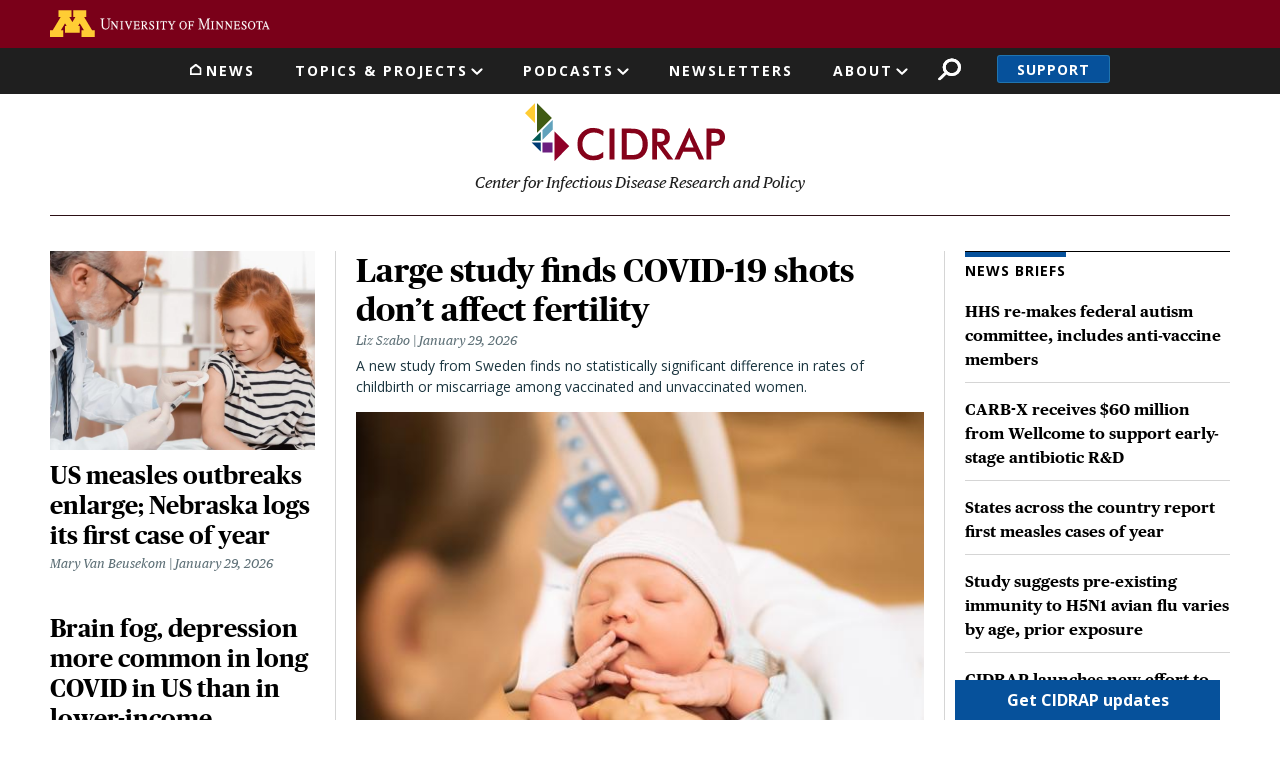

--- FILE ---
content_type: text/html; charset=UTF-8
request_url: https://www.cidrap.umn.edu/?sort=field_date&order=desc&amp%3Bamp%3Border=desc&amp%3Bamp%3Bf%5B0%5D=field_country%3A144&amp%3Bamp%3Bf%5B1%5D=field_related_topics%3A58&amp%3Bamp%3Bf%5B2%5D=field_country%3A166&amp%3Bamp%3Bf%5B3%5D=field_country%3A178&amp%3Bf%5B0%5D=field_country%3A173&f%5B0%5D=field_related_topics%3A31366&f%5B1%5D=field_country%3A182&f%5B2%5D=field_related_topics%3A69&f%5B3%5D=field_country%3A164&f%5B4%5D=field_date%3A2015-02-24-00-00&f%5B5%5D=field_country%3A180
body_size: 24625
content:
<!DOCTYPE html>
<html lang="en" dir="ltr" prefix="og: https://ogp.me/ns#">
  <head>
    <meta charset="utf-8" />
<link rel="shortlink" href="https://www.cidrap.umn.edu/" />
<link rel="canonical" href="https://www.cidrap.umn.edu/" />
<link rel="image_src" href="https://www.cidrap.umn.edu/themes/custom/cidrap_theme/images/cidrap-og-image.jpg" />
<meta property="og:image" content="https://www.cidrap.umn.edu/themes/custom/cidrap_theme/images/cidrap-og-image.jpg" />
<meta name="google-site-verification" content="NKY_Z7hWDxYZ4fbYk1K-r4deoOSstM2wOfCljMQ0i0g" />
<meta name="Generator" content="Drupal 10 (https://www.drupal.org)" />
<meta name="MobileOptimized" content="width" />
<meta name="HandheldFriendly" content="true" />
<meta name="viewport" content="width=device-width, initial-scale=1, shrink-to-fit=no" />
<script type="text/javascript">var type = "homepage"</script>
<meta http-equiv="x-ua-compatible" content="ie=edge" />
<link rel="icon" href="/themes/custom/cidrap_theme/favicon.ico" type="image/vnd.microsoft.icon" />
<script src="/sites/default/files/google_tag/cidrap.umn.edu/google_tag.script.js?t9ng48" defer></script>

    <title>Homepage | CIDRAP</title>
    <script type="application/ld+json">
    {
      "@context" : "https://schema.org",
      "@type" : "WebSite",
      "name" : "Center for Infectious Disease Research and Policy",
      "alternateName" : "CIDRAP",
      "url" : "https://www.cidrap.umn.edu/",
      "potentialAction": {
        "@type": "SearchAction",
        "target": {
          "@type": "EntryPoint",
          "urlTemplate": "https://www.cidrap.umn.edu/search?keywords={search_term_string}"
        },
        "query-input": "required name=search_term_string"
      }
    }
    </script>
    <link rel="stylesheet" media="all" href="/sites/default/files/css/css__l0C7BuRT1Mqfn2-UDn3d_bMIaheP5_SyrDL4yHv0r0.css?delta=0&amp;language=en&amp;theme=cidrap_theme&amp;include=eJyFj-EOgzAIhF-oax_JUEuUSUtTqJt7-hk3s2R__EO4-45LiAyvLbBAojK5kVKDOtiMGcPEEoFvahsfTBqG1HoF9nCHp8On7WA5va90FRpMe8usJ_k5vpfaI5POmFxDrVKUVhwylh7-tI8iprbfXScbwlKFil1Gz2-UaVxCBEWnmxrmz74SPjQc02dJnfENvLByyQ" />
<link rel="stylesheet" media="all" href="https://stackpath.bootstrapcdn.com/font-awesome/4.7.0/css/font-awesome.min.css" />
<link rel="stylesheet" media="all" href="/sites/default/files/css/css_ZhfcNpJ0EttRI4HzvhgXjgjl4TDNTSsvFwDdmjyJgWw.css?delta=2&amp;language=en&amp;theme=cidrap_theme&amp;include=eJyFj-EOgzAIhF-oax_JUEuUSUtTqJt7-hk3s2R__EO4-45LiAyvLbBAojK5kVKDOtiMGcPEEoFvahsfTBqG1HoF9nCHp8On7WA5va90FRpMe8usJ_k5vpfaI5POmFxDrVKUVhwylh7-tI8iprbfXScbwlKFil1Gz2-UaVxCBEWnmxrmz74SPjQc02dJnfENvLByyQ" />

    <script src="/sites/default/files/js/js_UdL7q5kWoAaoPqpybvoN3x4lry7sPTjxy3dwLeI5AEc.js?scope=header&amp;delta=0&amp;language=en&amp;theme=cidrap_theme&amp;include=[base64]"></script>
<script src="https://script.crazyegg.com/pages/scripts/0103/1236.js" async></script>

  </head>
  <body class="layout-no-sidebars page-node-1000000 path-frontpage node--type-homepage">
    <nav aria-label="Skip link">
      <a href="#main-content" class="visually-hidden focusable skip-link">
        Skip to main content
      </a>
    </nav>
    <noscript><iframe src="https://www.googletagmanager.com/ns.html?id=GTM-KGDGRT5" height="0" width="0" style="display:none;visibility:hidden"></iframe></noscript>
      <div class="dialog-off-canvas-main-canvas" data-off-canvas-main-canvas>
    <div id="page-wrapper">
  <div id="page">
          <header id="header" class="header-front header no-banner" role="banner" aria-label="Site header">
                  <aside>  <section class="row region region-header-top">
    <div id="block-uofmheader" class="block block-cidrap block-u-of-m-header">
  
    
      <div class="content">
      <!DOCTYPE html>
<html lang="en">
	<head>
		<title>University of Minnesota</title>
	</head>
	<body>
		<!-- BEGIN HEADER -->
		<div class="umnhf" id="umnhf-h" role="banner">
			<!-- Skip Links: Give your nav and content elements the appropriate ID attributes -->
			<div id="skipLinks"><a href="#main-nav">Main navigation</a></div>
			<div class="printer"><div class="left"></div><div class="right"><strong>University of Minnesota</strong><br />http://twin-cities.umn.edu/<br />612-625-5000</div></div>
			<div class="umnhf" id="umnhf-h-mast">
				<a class="umnhf" id="umnhf-h-logo" href="http://twin-cities.umn.edu/"><span>Go to the U of M home page</span></a>
								<!-- Button below is for dropdown toggle, only visible on mobile screens. If using
							a non-dropdown version you can delete this tag -->
							</div>
			<!-- Twin Cities Campus CSE Code -->
					</div>
		<!-- END HEADER -->
		<a name="main-nav"></a>
		<a name="main-content"></a>
		<main id="umn-main" role="main">
		</main>
		<!-- BEGIN UofM FOOTER -->
		<!-- END UofM FOOTER -->
	</body>
</html>

    </div>
  </div>

  </section>
</aside>          <nav class="navbar navbar-expand-md" id="navbar-main">
                          <section class="header-top">
                  <nav role="navigation" aria-labelledby="block-mainnavigation-menu" id="block-mainnavigation" class="block block-menu navigation menu--main">
            
  <h2 class="sr-only" id="block-mainnavigation-menu">Main navigation</h2>
  

        
              <ul id="block-mainnavigation" block="block-mainnavigation" class="clearfix nav navbar-nav">
                                        <li class="nav-item nav-link-news">
                                        <a href="/" class="nav-link menu-level-0" data-drupal-link-system-path="&lt;front&gt;">News</a>
                        </li>
                                    <li class="nav-item menu-item--expanded dropdown nav-link-topics--projects">
                                                              <ul class="dropdown-menu">
                                              <li class="dropdown-item nav-link-antimicrobial-resistance">
                                        <a href="/antimicrobial-stewardship" class="menu-level-1" data-drupal-link-system-path="node/48">Antimicrobial Resistance</a>
                        </li>
                                    <li class="dropdown-item nav-link-covid-19">
                                        <a href="/covid-19" class="menu-level-1" data-drupal-link-system-path="node/178636">COVID-19</a>
                        </li>
                                    <li class="dropdown-item nav-link-chronic-wasting-disease">
                                        <a href="/chronic-wasting-disease" class="menu-level-1" data-drupal-link-system-path="node/166911">Chronic Wasting Disease</a>
                        </li>
                                    <li class="dropdown-item nav-link-influenza-">
                                        <a href="/influenza-general" class="menu-level-1" data-drupal-link-system-path="node/69">Influenza </a>
                        </li>
                                    <li class="dropdown-item nav-link-public-health-alerts">
                                        <a href="/public-health-alerts" class="menu-level-1">Public Health Alerts</a>
                        </li>
                                    <li class="dropdown-item nav-link-all-topics-a-z">
                                        <a href="/infectious-disease-topics" class="button menu-level-1" target="_self" data-drupal-link-system-path="node/1000028">All Topics A-Z</a>
                        </li>
                                    <li class="dropdown-item nav-link-coronavirus-vaccines-roadmap">
                                        <a href="/coronavirus-vaccines-roadmap" class="menu-level-1" data-drupal-link-system-path="node/1000170">Coronavirus Vaccines Roadmap</a>
                        </li>
                                    <li class="dropdown-item nav-link-influenza-vaccines-roadmap">
                                        <a href="https://ivr.cidrap.umn.edu/" class="menu-level-1">Influenza Vaccines Roadmap</a>
                        </li>
                                    <li class="dropdown-item nav-link-roadmaps-for-priority-pathogens">
                                        <a href="/roadmap-development" class="menu-level-1" data-drupal-link-system-path="node/1000169">Roadmaps for Priority Pathogens</a>
                        </li>
                                    <li class="dropdown-item nav-link-vaccine-integrity-project">
                                        <a href="https://vaxintegrity.cidrap.umn.edu/" class="menu-level-1">Vaccine Integrity Project</a>
                        </li>
                                    <li class="dropdown-item nav-link-cidrap-leadership-forum">
                                        <a href="/forum" class="menu-level-1" title="CIDRAP Leadership Forum" data-drupal-link-system-path="node/1000130">CIDRAP Leadership Forum</a>
                        </li>
                                    <li class="dropdown-item nav-link-">
                                        <span class="hide menu-level-1">.</span>
                        </li>
                                    <li class="dropdown-item nav-link-">
                                        <span class="hide menu-level-1">.</span>
                        </li>
        </ul>
  
            <span class="nav-link dropdown-toggle menu-level-0" aria-expanded="false" aria-haspopup="true" tabindex="0" role="button">Topics &amp; Projects</span>
                        </li>
                                    <li class="nav-item menu-item--expanded dropdown nav-link-podcasts">
                                                              <ul class="dropdown-menu">
                                              <li class="dropdown-item nav-link-antimicrobial-stewardship">
                                        <a href="/antimicrobial-stewardship/superbugs-you" class="menu-level-1" data-drupal-link-system-path="node/1000766">Antimicrobial Stewardship</a>
                        </li>
                                    <li class="dropdown-item nav-link-chronic-wasting-disease">
                                        <a href="/chronic-wasting-disease/cwd-pod" class="menu-level-1" data-drupal-link-system-path="node/1000067">Chronic Wasting Disease</a>
                        </li>
                                    <li class="dropdown-item nav-link-osterholm-update">
                                        <a href="/osterholm-update" class="menu-level-1">Osterholm Update</a>
                        </li>
        </ul>
  
            <span class="nav-link dropdown-toggle menu-level-0" aria-expanded="false" aria-haspopup="true" tabindex="0" role="button">Podcasts</span>
                        </li>
                                    <li class="nav-item nav-link-newsletters">
                                        <a href="/newsletter" class="nav-link menu-level-0">Newsletters</a>
                        </li>
                                    <li class="nav-item menu-item--expanded dropdown nav-link-about">
                                                              <ul class="dropdown-menu">
                                              <li class="dropdown-item nav-link-about-cidrap">
                                        <a href="/about-cidrap" class="menu-level-1" data-drupal-link-system-path="node/1000010">About CIDRAP</a>
                        </li>
                                    <li class="dropdown-item nav-link-cidrap-in-the-news">
                                        <a href="/cidrap-news" class="menu-level-1" data-drupal-link-system-path="node/1000013">CIDRAP in the News</a>
                        </li>
                                    <li class="dropdown-item nav-link-our-staff">
                                        <a href="/about-us/cidrap-staff" class="menu-level-1" data-drupal-link-system-path="node/1000014">Our Staff</a>
                        </li>
                                    <li class="dropdown-item nav-link-our-director">
                                        <a href="/michael-t-osterholdm-phd-mph" class="menu-level-1" data-drupal-link-system-path="node/20018">Our Director</a>
                        </li>
                                    <li class="dropdown-item nav-link-osterholm-in-the-press">
                                        <a href="/osterholm-quotes" class="menu-level-1" data-drupal-link-system-path="node/1000115">Osterholm in the Press</a>
                        </li>
                                    <li class="dropdown-item nav-link-shop-merchandise">
                                        <a href="https://www.mnalumnimarket.com/collections/cidrap?utm_source=website&amp;utm_medium=website&amp;utm_campaign=CIDRAPdonate&amp;utm_content=CIDRAP" class="menu-level-1">Shop Merchandise</a>
                        </li>
                                    <li class="dropdown-item nav-link-contact-us">
                                        <a href="/contact-us" class="menu-level-1" data-drupal-link-system-path="node/1000114">Contact Us</a>
                        </li>
        </ul>
  
            <span class="nav-link dropdown-toggle menu-level-0" aria-expanded="false" aria-haspopup="true" tabindex="0" role="button">About</span>
                        </li>
        </ul>
  


  </nav>
<div id="block-cidrapsecondarynav" class="block block-cidrap block-cidrap-secondary">
  
    
      <div class="content">
        <button  data-target="#overlay-search" data-toggle="modal" type="button">Search</button>
  <div  aria-hidden="hidden" aria-labelledby="overlay-title-search" class="modal fade search" id="overlay-search" tabindex="-1">
    <div class="modal-dialog" role="document">
      <div class="modal-header">
        <h2  class="modal-title sr-only" id="overlay-title-search"></h2>
        <button type="button" class="close" data-dismiss="modal" aria-label="Close">
          <span>CLOSE</span>
        </button>
      </div>
      <div class="modal-content">
        
<form class="cidrap-search-form" data-drupal-selector="cidrap-search-form" action="/search" method="get" id="cidrap-search-form" accept-charset="UTF-8">
  



          <fieldset class="js-form-item js-form-type-search form-type-search js-form-item-keywords form-item-keywords form-no-label form-group">
          <label for="edit-keywords" class="sr-only">Search</label>
                    <input title="Search by keyword" placeholder="Search by keyword" data-drupal-selector="edit-keywords" type="search" id="edit-keywords" name="keywords" value="" size="15" maxlength="128" class="form-search form-control" />

                      </fieldset>
<div data-drupal-selector="edit-actions" class="form-actions js-form-wrapper form-group" id="edit-actions"><input data-drupal-selector="edit-submit" type="submit" id="edit-submit" value="Search" class="button js-form-submit form-submit btn btn-primary form-control" />
</div>

</form>

      </div>
    </div>
  </div>
  
              <ul class="clearfix nav">
                    <li class="nav-item">
                <a href="/support" class="nav-link nav-link--support" data-drupal-link-system-path="node/1000017">Support</a>
              </li>
        </ul>
  


    </div>
  </div>
<div id="block-responsivemenumobileicon" class="responsive-menu-toggle-wrapper responsive-menu-toggle block block-responsive-menu block-responsive-menu-toggle">
  
    
      <div class="content">
      <a id="toggle-icon" class="toggle responsive-menu-toggle-icon" title="Menu" href="#off-canvas">
  <span class="icon"></span><span class="label">Menu</span>
</a>
    </div>
  </div>

              </section>
              <section class="header-bottom">
                        <a href="/" title="Home" rel="home" class="navbar-brand">
              <img src="/themes/custom/cidrap_theme/logo.svg" alt="Home" class="img-fluid d-inline-block align-top" />
            
    </a>
        <div class="d-inline-block align-top site-name-slogan">
      Center for Infectious Disease Research and Policy
    </div>
  

              </section>
                      </nav>
              </header>
        <a id="main-content" tabindex="-1"></a>
              <div class="highlighted">
        <aside class="container section clearfix" role="complementary">
            <div data-drupal-messages-fallback class="hidden"></div>


        </aside>
      </div>
            <div id="main-wrapper" class="layout-main-wrapper clearfix">
              <div id="main" class="container">
          
          <div class="row row-offcanvas row-offcanvas-left clearfix">
              <main class="main-content col" id="content" role="main">
                <section class="section">
                    <div class="node node--type-homepage node--view-mode-full ds-1col clearfix">

  

  
            <div class="field field--name-node-title field--type-ds field--label-hidden field__item"><h1 class="sr-only">
  Homepage
</h1>
</div>
      
      <div class="field field--name-field-components field--type-entity-reference-revisions field--label-hidden field__items">
              <div class="field__item"><div class="paragraph paragraph--type-layout-1-2-1 paragraph--view-mode-default margin-above-small ds-1col clearfix">

  

  
            <div class="field field--name-field-column-one field--type-entity-reference-revisions field--label-hidden field__item"><div class="paragraph paragraph--type-small-features paragraph--view-mode-default ds-1col clearfix">

  

  
      <div class="field field--name-field-articles field--type-entity-reference field--label-hidden field__items">
              <div class="field__item"><div class="node node--type-ss-news node--view-mode-layout-medium ds-1col clearfix">

  

  <a href="/measles/us-measles-outbreaks-enlarge-nebraska-logs-its-first-case-year" class="field-group-link" hreflang="en">
            <div class="field field--name-field-image-thumbnail field--type-image field--label-hidden field__item">  <img loading="lazy" src="/sites/default/files/styles/layout_medium/public/article/Girl%20getting%20vaccinated.png?itok=-Kxo8Grp" width="400" height="300" alt="Girl getting vaccinated" class="image-style-layout-medium" />


</div>
      
            <div class="field field--name-node-title field--type-ds field--label-hidden field__item"><h2>
  US measles outbreaks enlarge; Nebraska logs its first case of year 
</h2>
</div>
      
<div  class="author-date-wrapper">
    
      <div class="field field--name-field-authors field--type-entity-reference field--label-hidden field__items">
              <div class="field__item">    <div>
    <div class="node node--type-ss-news node--view-mode-article-author-unlinked ds-1col clearfix">

  

  
      <div class="field field--name-field-authors field--type-entity-reference field--label-hidden field__items">
              <div class="field__item"><div class="node node--type-ss-bio node--view-mode-article-author-unlinked ds-1col clearfix">

  

  
            <div class="field field--name-field-bio-name field--type-name field--label-hidden field__item">Mary Van Beusekom</div>
      

</div>

</div>
          </div>
  

</div>


  </div>

</div>
          </div>
  
            <div class="field field--name-field-date-time field--type-datetime field--label-hidden field__item"><time datetime="2026-01-29T14:53:00-06:00" class="cidrap-publish-time">&nbsp;</time></div>
      
  </div>
            <div class="clearfix text-formatted field field--name-field-teaser field--type-text-long field--label-hidden field__item"><p><span>The Utah Department of Health &amp; Human Services has documented 21 new measles cases in the past week, for a total of 237 in this outbreak.&nbsp;</span></p></div>
      </a>

</div>

</div>
              <div class="field__item"><div class="node node--type-ss-news node--view-mode-layout-medium ds-1col clearfix">

  

  <a href="/covid-19/brain-fog-depression-more-common-long-covid-us-lower-income-countries-study-suggests" class="field-group-link" hreflang="en">
            <div class="field field--name-field-image-thumbnail field--type-image field--label-hidden field__item">  <img loading="lazy" src="/sites/default/files/styles/layout_medium/public/article/Covid%20virus%20world.jpg?itok=u0ln79X9" width="400" height="300" alt="Covid virus around the world" class="image-style-layout-medium" />


</div>
      
            <div class="field field--name-node-title field--type-ds field--label-hidden field__item"><h2>
  Brain fog, depression more common in long COVID in US than in lower-income countries, study suggests
</h2>
</div>
      
<div  class="author-date-wrapper">
    
      <div class="field field--name-field-authors field--type-entity-reference field--label-hidden field__items">
              <div class="field__item">    <div>
    <div class="node node--type-ss-news node--view-mode-article-author-unlinked ds-1col clearfix">

  

  
      <div class="field field--name-field-authors field--type-entity-reference field--label-hidden field__items">
              <div class="field__item"><div class="node node--type-ss-bio node--view-mode-article-author-unlinked ds-1col clearfix">

  

  
            <div class="field field--name-field-bio-name field--type-name field--label-hidden field__item">Laine Bergeson</div>
      

</div>

</div>
          </div>
  

</div>


  </div>

</div>
          </div>
  
            <div class="field field--name-field-date-time field--type-datetime field--label-hidden field__item"><time datetime="2026-01-29T15:41:00-06:00" class="cidrap-publish-time">&nbsp;</time></div>
      
  </div>
            <div class="clearfix text-formatted field field--name-field-teaser field--type-text-long field--label-hidden field__item"><p><span>In total, 86% of US long-COVID patients report brain fog, compared with 15% in India.</span></p></div>
      </a>

</div>

</div>
          </div>
  

</div>

</div>
      
            <div class="field field--name-field-column-two field--type-entity-reference-revisions field--label-hidden field__item"><div class="paragraph paragraph--type-large-feature paragraph--view-mode-default ds-1col clearfix">

  

  
            <div class="field field--name-field-article field--type-entity-reference field--label-hidden field__item"><div class="node node--type-ss-news node--view-mode-layout-large ds-1col clearfix">

  

  <a href="/covid-19/large-study-finds-covid-19-shots-don-t-affect-fertility" class="field-group-link" hreflang="en">
            <div class="field field--name-node-title field--type-ds field--label-hidden field__item"><h2>
  Large study finds COVID-19 shots don’t affect fertility
</h2>
</div>
      
<div  class="author-date-wrapper">
    
      <div class="field field--name-field-authors field--type-entity-reference field--label-hidden field__items">
              <div class="field__item">    <div>
    <div class="node node--type-ss-news node--view-mode-article-author-unlinked ds-1col clearfix">

  

  
      <div class="field field--name-field-authors field--type-entity-reference field--label-hidden field__items">
              <div class="field__item"><div class="node node--type-ss-bio node--view-mode-article-author-unlinked ds-1col clearfix">

  

  
            <div class="field field--name-field-bio-name field--type-name field--label-hidden field__item">Liz Szabo</div>
      

</div>

</div>
          </div>
  

</div>


  </div>

</div>
          </div>
  
            <div class="field field--name-field-date-time field--type-datetime field--label-hidden field__item"><time datetime="2026-01-29T13:13:00-06:00" class="cidrap-publish-time">&nbsp;</time></div>
      
  </div>
            <div class="clearfix text-formatted field field--name-field-teaser field--type-text-long field--label-hidden field__item"><p>A new study from Sweden finds no statistically significant difference in rates of childbirth or miscarriage among vaccinated and unvaccinated women.</p></div>
      
            <div class="field field--name-field-image-thumbnail field--type-image field--label-hidden field__item">  <img loading="lazy" src="/sites/default/files/styles/layout_large/public/article/Mom%20and%20newborn.jpg?itok=V3iEYIRL" width="800" height="474" alt="A mother holds a newborn baby in her arms." class="image-style-layout-large" />


</div>
      </a>

</div>

</div>
      

</div>

</div>
      
            <div class="field field--name-field-column-three field--type-entity-reference-revisions field--label-hidden field__item"><div class="paragraph paragraph--type-news-briefs-listing paragraph--view-mode-default ds-1col clearfix">

  

  
            <div class="field field--name-field-news-briefs field--type-boolean field--label-hidden field__item"><div class="views-element-container"><div class="view view-layout-news-briefs view-id-layout_news_briefs view-display-id-default js-view-dom-id-9b922206694bfb60f7cd0e1e92ce6aabce4d0c087edea1f3ec84002d2ea8e938">
  
    
      <div class="view-header">
      <h2>News Briefs</h2>
    </div>
      
      <div class="view-content row">
          <div class="views-row">
    <div class="views-field views-field-rendered-entity"><span class="field-content"><div class="node node--type-scan node--view-mode-layout-small ds-1col clearfix">

  

  <a href="/childhood-vaccines/hhs-re-makes-federal-autism-committee-includes-anti-vaccine-members" class="field-group-link" hreflang="en">
            <div class="field field--name-node-title field--type-ds field--label-hidden field__item"><h3>
  HHS re-makes federal autism committee, includes anti-vaccine members
</h3>
</div>
      
<div class="field field--name-field-authors field--type-entity-reference field--label-hidden field__items"><div class="field__item"><div><div class="node node--type-scan node--view-mode-article-author-unlinked ds-1col clearfix"><div class="field field--name-field-authors field--type-entity-reference field--label-hidden field__items"><div class="field__item"><div class="node node--type-ss-bio node--view-mode-article-author-unlinked ds-1col clearfix"><div class="field field--name-field-bio-name field--type-name field--label-hidden field__item">Chris Dall</div></div></div></div></div></div></div></div></a>

</div>

</span></div>
  </div>
    <div class="views-row">
    <div class="views-field views-field-rendered-entity"><span class="field-content"><div class="node node--type-scan node--view-mode-layout-small ds-1col clearfix">

  

  <a href="/antimicrobial-stewardship/carb-x-receives-60-million-wellcome-support-early-stage-antibiotic-rd" class="field-group-link" hreflang="en">
            <div class="field field--name-node-title field--type-ds field--label-hidden field__item"><h3>
  CARB-X receives $60 million from Wellcome to support early-stage antibiotic R&amp;D
</h3>
</div>
      
<div class="field field--name-field-authors field--type-entity-reference field--label-hidden field__items"><div class="field__item"><div><div class="node node--type-scan node--view-mode-article-author-unlinked ds-1col clearfix"><div class="field field--name-field-authors field--type-entity-reference field--label-hidden field__items"><div class="field__item"><div class="node node--type-ss-bio node--view-mode-article-author-unlinked ds-1col clearfix"><div class="field field--name-field-bio-name field--type-name field--label-hidden field__item">Chris Dall</div></div></div></div></div></div></div></div></a>

</div>

</span></div>
  </div>
    <div class="views-row">
    <div class="views-field views-field-rendered-entity"><span class="field-content"><div class="node node--type-scan node--view-mode-layout-small ds-1col clearfix">

  

  <a href="/measles/states-across-country-report-first-measles-cases-year" class="field-group-link" hreflang="en">
            <div class="field field--name-node-title field--type-ds field--label-hidden field__item"><h3>
  States across the country report first measles cases of year
</h3>
</div>
      
<div class="field field--name-field-authors field--type-entity-reference field--label-hidden field__items"><div class="field__item"><div><div class="node node--type-scan node--view-mode-article-author-unlinked ds-1col clearfix"><div class="field field--name-field-authors field--type-entity-reference field--label-hidden field__items"><div class="field__item"><div class="node node--type-ss-bio node--view-mode-article-author-unlinked ds-1col clearfix"><div class="field field--name-field-bio-name field--type-name field--label-hidden field__item">Stephanie Soucheray</div></div></div></div></div></div></div></div></a>

</div>

</span></div>
  </div>
    <div class="views-row">
    <div class="views-field views-field-rendered-entity"><span class="field-content"><div class="node node--type-scan node--view-mode-layout-small ds-1col clearfix">

  

  <a href="/influenza-general/study-suggests-pre-existing-immunity-h5n1-avian-flu-varies-age-prior-exposure" class="field-group-link" hreflang="en">
            <div class="field field--name-node-title field--type-ds field--label-hidden field__item"><h3>
  Study suggests pre-existing immunity to H5N1 avian flu varies by age, prior exposure
</h3>
</div>
      
<div class="field field--name-field-authors field--type-entity-reference field--label-hidden field__items"><div class="field__item"><div><div class="node node--type-scan node--view-mode-article-author-unlinked ds-1col clearfix"><div class="field field--name-field-authors field--type-entity-reference field--label-hidden field__items"><div class="field__item"><div class="node node--type-ss-bio node--view-mode-article-author-unlinked ds-1col clearfix"><div class="field field--name-field-bio-name field--type-name field--label-hidden field__item">Laine Bergeson</div></div></div></div></div></div></div></div></a>

</div>

</span></div>
  </div>
    <div class="views-row">
    <div class="views-field views-field-rendered-entity"><span class="field-content"><div class="node node--type-scan node--view-mode-layout-small ds-1col clearfix">

  

  <a href="/adult-non-flu-vaccines/cidrap-launches-new-effort-boost-evidence-based-vaccine-information" class="field-group-link" hreflang="en">
            <div class="field field--name-node-title field--type-ds field--label-hidden field__item"><h3>
  CIDRAP launches new effort to boost evidence-based vaccine information
</h3>
</div>
      
<div class="field field--name-field-authors field--type-entity-reference field--label-hidden field__items"><div class="field__item"><div><div class="node node--type-scan node--view-mode-article-author-unlinked ds-1col clearfix"><div class="field field--name-field-authors field--type-entity-reference field--label-hidden field__items"><div class="field__item"><div class="node node--type-ss-bio node--view-mode-article-author-unlinked ds-1col clearfix"><div class="field field--name-field-bio-name field--type-name field--label-hidden field__item">Chris Dall</div></div></div></div></div></div></div></div></a>

</div>

</span></div>
  </div>
    <div class="views-row">
    <div class="views-field views-field-rendered-entity"><span class="field-content"><div class="node node--type-scan node--view-mode-layout-small ds-1col clearfix">

  

  <a href="/influenza-vaccines/flu-vaccine-may-cut-hospital-emergency-visits-kids-even-those-underlying" class="field-group-link" hreflang="en">
            <div class="field field--name-node-title field--type-ds field--label-hidden field__item"><h3>
  Flu vaccine may cut hospital, emergency visits in kids, even those with underlying conditions
</h3>
</div>
      
<div class="field field--name-field-authors field--type-entity-reference field--label-hidden field__items"><div class="field__item"><div><div class="node node--type-scan node--view-mode-article-author-unlinked ds-1col clearfix"><div class="field field--name-field-authors field--type-entity-reference field--label-hidden field__items"><div class="field__item"><div class="node node--type-ss-bio node--view-mode-article-author-unlinked ds-1col clearfix"><div class="field field--name-field-bio-name field--type-name field--label-hidden field__item">Laine Bergeson</div></div></div></div></div></div></div></div></a>

</div>

</span></div>
  </div>

    </div>
  
            <div class="view-footer">
      <a href="/all-news">All News</a>
    </div>
    </div>
</div>
</div>
      

</div>

</div>
      

</div>

</div>
              <div class="field__item"><div class="paragraph paragraph--type-features-4-across paragraph--view-mode-default margin-above-small ds-1col clearfix">

  

  
      <div class="field field--name-field-items field--type-entity-reference-revisions field--label-hidden field__items">
              <div class="field__item"><div class="paragraph paragraph--type-reference-feature paragraph--view-mode-default ds-1col clearfix">

  

  
            <div class="field field--name-field-item field--type-entity-reference field--label-hidden field__item"><div class="node node--type-ss-news node--view-mode-layout-medium-topic-listings ds-1col clearfix">

  

  <a href="/covid-19/blood-test-may-identify-covid-survivors-risk-ongoing-lung-disease" class="field-group-link" hreflang="en">
            <div class="field field--name-field-image-thumbnail field--type-image field--label-hidden field__item">  <img loading="lazy" src="/sites/default/files/styles/layout_medium/public/article/Lung%20injury.png?itok=s5hif7DX" width="400" height="300" alt="Lung injury on radiograph" class="image-style-layout-medium" />


</div>
      
            <div class="field field--name-node-title field--type-ds field--label-hidden field__item"><h3>
  Blood test may identify COVID survivors at risk for ongoing lung disease
</h3>
</div>
      
<div  class="author-date-wrapper">
    
      <div class="field field--name-field-authors field--type-entity-reference field--label-hidden field__items">
              <div class="field__item">    <div>
    <div class="node node--type-ss-news node--view-mode-article-author-unlinked ds-1col clearfix">

  

  
      <div class="field field--name-field-authors field--type-entity-reference field--label-hidden field__items">
              <div class="field__item"><div class="node node--type-ss-bio node--view-mode-article-author-unlinked ds-1col clearfix">

  

  
            <div class="field field--name-field-bio-name field--type-name field--label-hidden field__item">Mary Van Beusekom</div>
      

</div>

</div>
          </div>
  

</div>


  </div>

</div>
          </div>
  
            <div class="field field--name-field-date-time field--type-datetime field--label-hidden field__item"><time datetime="2026-01-29T15:10:00-06:00" class="cidrap-publish-time">&nbsp;</time></div>
      
  </div></a>

</div>

</div>
      

</div>

</div>
              <div class="field__item"><div class="paragraph paragraph--type-custom-feature paragraph--view-mode-default ds-1col clearfix">

  

  <a href="https://www.cidrap.umn.edu/childhood-vaccines/episode-201-twilight-zone-immunization" class="field-group-link">
<div  class="group-left">
    
            <div class="field field--name-field-image field--type-image field--label-hidden field__item">  <img loading="lazy" src="/sites/default/files/styles/square/public/custom-features/covidplain.jpg?h=422f6b37&amp;itok=60BtpMtO" width="220" height="220" alt="Coronavirus" class="image-style-square" />


</div>
      
            <div class="field field--name-field-supertitle field--type-string field--label-hidden field__item">OSTERHOLM UPDATE: PODCAST</div>
      
  </div>
<div  class="group-right">
        
      <h2>New Episode! January 29, 2026 — The Twilight Zone of Immunization</h2>
      
  


  </div></a>

</div>

</div>
              <div class="field__item"><div class="paragraph paragraph--type-custom-feature paragraph--view-mode-default ds-1col clearfix">

  

  <a href="https://www.cidrap.umn.edu/sites/default/files/page-files/Jan2726CIDRAPrelease-Unbiased%20Sci-TEC-Partnership.pdf" class="field-group-link">
<div  class="group-left">
    
            <div class="field field--name-field-image field--type-image field--label-hidden field__item">  <img loading="lazy" src="/sites/default/files/styles/square/public/custom-features/mom_holding_baby_1.jpg?itok=d0Qahu9J" width="220" height="220" alt="Mom holding baby" class="image-style-square" />


</div>
      
            <div class="field field--name-field-supertitle field--type-string field--label-hidden field__item">New CIDRAP Partnerships</div>
      
  </div>
<div  class="group-right">
        
      <h2>CIDRAP launches partnerships to support independent, evidence-based vaccine information</h2>
      
  


  </div></a>
            <div class="field field--name-field-date field--type-datetime field--label-hidden field__item">Jan 27, 2026</div>
      

</div>

</div>
              <div class="field__item"><div class="paragraph paragraph--type-custom-feature paragraph--view-mode-default ds-1col clearfix">

  

  <a href="https://www.cidrap.umn.edu/public-health-alerts" class="field-group-link">
<div  class="group-left">
    
            <div class="field field--name-field-image field--type-image field--label-hidden field__item">  <img loading="lazy" src="/sites/default/files/styles/square/public/custom-features/bacterium%20in%20red%20blood%20cells.jpg?itok=Fu3H7cX9" width="220" height="220" alt="Bacterium in red blood cells" class="image-style-square" />


</div>
      
            <div class="field field--name-field-supertitle field--type-string field--label-hidden field__item">Public Health Alerts</div>
      
  </div>
<div  class="group-right">
        
      <h2>New joint CIDRAP/NEJM Evidence section: a rapid response publication for priority public health issues</h2>
      
  


  </div></a>

</div>

</div>
              <div class="field__item"><div class="paragraph paragraph--type-custom-feature paragraph--view-mode-default ds-1col clearfix">

  

  <a href="https://vaxintegrity.cidrap.umn.edu/evidence-reviews/hepatitis-b-birth-dose-evidence-review" class="field-group-link">
<div  class="group-left">
    
            <div class="field field--name-field-image field--type-image field--label-hidden field__item">  <img loading="lazy" src="/sites/default/files/styles/square/public/custom-features/VIP%20logo%20small.jpg?h=183513ab&amp;itok=VD0Pq_hQ" width="220" height="220" alt="VIP logo" class="image-style-square" />


</div>
      
            <div class="field field--name-field-supertitle field--type-string field--label-hidden field__item">Report on hepatitis B vaccine birth dose</div>
      
  </div>
<div  class="group-right">
        
      <h2>Universal Hepatitis B Vaccination at Birth: Safety, Effectiveness, and Public Health Impact</h2>
      
  


  </div></a>

</div>

</div>
              <div class="field__item"><div class="paragraph paragraph--type-custom-feature paragraph--view-mode-default ds-1col clearfix">

  

  <a href="https://cvr.cidrap.umn.edu/" class="field-group-link">
<div  class="group-left">
    
            <div class="field field--name-field-image field--type-image field--label-hidden field__item">  <img loading="lazy" src="/sites/default/files/styles/square/public/custom-features/Coronavirus%20R%26D%20vax%20roadmap.jpg?itok=Y3BRNXn3" width="220" height="220" alt="Test tubes and gloved hand" class="image-style-square" />


</div>
      
            <div class="field field--name-field-supertitle field--type-string field--label-hidden field__item">Revamped Coronavirus Vaccines Roadmap</div>
      
  </div>
<div  class="group-right">
        
      <h2>Updated site now includes a Coronavirus Vaccine Technology Landscape, R&amp;D Progress Tracker, &amp; Scholar Hub</h2>
      
  


  </div></a>

</div>

</div>
              <div class="field__item"><div class="paragraph paragraph--type-custom-feature paragraph--view-mode-default ds-1col clearfix">

  

  <a href="https://www.cidrap.umn.edu/vaccine-integrity-project" class="field-group-link">
<div  class="group-left">
    
            <div class="field field--name-field-image field--type-image field--label-hidden field__item">  <img loading="lazy" src="/sites/default/files/styles/square/public/custom-features/CIDRAP%20VIP%20logo%20pic_0.jpg?h=dc3dbb2e&amp;itok=71hYGMXz" width="220" height="220" alt="Gloved hands vaccine syringes" class="image-style-square" />


</div>
      
            <div class="field field--name-field-supertitle field--type-string field--label-hidden field__item">Vaccine Integrity Project</div>
      
  </div>
<div  class="group-right">
        
      <h2>New CIDRAP initiative launched April 24, 2025</h2>
      
  


  </div></a>

</div>

</div>
              <div class="field__item"><div class="paragraph paragraph--type-custom-feature paragraph--view-mode-default ds-1col clearfix">

  

  <a href="https://ivr.cidrap.umn.edu/rd-progress" class="field-group-link">
<div  class="group-left">
    
            <div class="field field--name-field-image field--type-image field--label-hidden field__item">  <img loading="lazy" src="/sites/default/files/styles/square/public/custom-features/IVR%20progress%20tracker%20photo.jpg?itok=saerBvJr" width="220" height="220" alt="Influenza virus" class="image-style-square" />


</div>
      
            <div class="field field--name-field-supertitle field--type-string field--label-hidden field__item">Tracking Influenza Vaccine R&amp;D Progress</div>
      
  </div>
<div  class="group-right">
        
      <h2>Dashboard details progress toward improved influenza vaccines</h2>
      
  


  </div></a>

</div>

</div>
          </div>
  

</div>

</div>
              <div class="field__item"><div class="paragraph paragraph--type-call-to-action paragraph--view-mode-default text-color-light width-full ds-3col-equal clearfix">

  

  <div class="group-left">
    
            <div class="field field--name-field-background-image-cta field--type-entity-reference field--label-hidden field__item"><div class="media media--type-call-to-action-background media--view-mode-default ds-1col clearfix">

  

  
            <div class="field field--name-field-media-image-1 field--type-image field--label-hidden field__item">  <img loading="lazy" src="/sites/default/files/2022-08/rotavirus-virons-blue.jpg" width="2000" height="1125" alt="Rotavirus virons - Blue" />

</div>
      

</div>

</div>
      
  </div>

  <div class="group-middle">
        
      <h2><p>Infectious disease information from CIDRAP.</p>
</h2>
      
  


  </div>

  <div class="group-right">
    
            <div class="field field--name-field-link field--type-link field--label-hidden field__item"><a href="/newsletter">Newsletter Sign Up</a></div>
      
  </div>

</div>

</div>
              <div class="field__item"><div class="paragraph paragraph--type-promos-4-across paragraph--view-mode-default margin-above-small ds-1col clearfix">

  

  
      <div class="field field--name-field-items field--type-entity-reference-revisions field--label-hidden field__items">
              <div class="field__item"><div class="paragraph paragraph--type-promo paragraph--view-mode-default ds-1col clearfix">

  

  <a href="/osterholm-update" class="field-group-link">
<div  class="group-left">
        
      <h3>Osterholm Update Podcast</h3>
      
  


            <div class="clearfix text-formatted field field--name-field-teaser-text field--type-text-long field--label-hidden field__item"><p>Discussion &amp; analysis on the latest infectious disease developments by Dr. Osterholm and Chris Dall.</p>
</div>
      
  </div>
<div  class="group-right">
    
            <div class="field field--name-field-image field--type-image field--label-hidden field__item">  <img loading="lazy" src="/sites/default/files/styles/square/public/promos/podcast.jpg?itok=DDnO5zbO" width="220" height="220" alt="podcast" class="image-style-square" />


</div>
      
  </div></a>

</div>

</div>
              <div class="field__item"><div class="paragraph paragraph--type-promo paragraph--view-mode-default ds-1col clearfix">

  

  <a href="/cidrap-news" class="field-group-link">
<div  class="group-left">
        
      <h3>CIDRAP in the News</h3>
      
  


            <div class="clearfix text-formatted field field--name-field-teaser-text field--type-text-long field--label-hidden field__item"><p>CIDRAP staff are frequently featured on other news sites. Please see our opinion pieces, commentaries, and other features.</p>
</div>
      
  </div>
<div  class="group-right">
    
            <div class="field field--name-field-image field--type-image field--label-hidden field__item">  <img loading="lazy" src="/sites/default/files/styles/square/public/images/bios/mto-stuart_isett.jpg?h=832e4bda&amp;itok=ImzgiCh8" width="220" height="220" alt="Michael Osterholm" class="image-style-square" />


</div>
      
  </div></a>

</div>

</div>
              <div class="field__item"><div class="paragraph paragraph--type-promo paragraph--view-mode-default ds-1col clearfix">

  

  <a href="https://ivr.cidrap.umn.edu/universal-influenza-vaccine-technology-landscape" class="field-group-link">
<div  class="group-left">
        
      <h3>Database: Universal Influenza Vaccine Technology Landscape</h3>
      
  


            <div class="clearfix text-formatted field field--name-field-teaser-text field--type-text-long field--label-hidden field__item"><p>Data on novel vaccine candidates in clinical or late preclinical development.</p>
</div>
      
  </div>
<div  class="group-right">
    
            <div class="field field--name-field-image field--type-image field--label-hidden field__item">  <img loading="lazy" src="/sites/default/files/styles/square/public/promos/ivr.png?itok=VBn5YCwH" width="220" height="220" alt="vaccination icon" class="image-style-square" />


</div>
      
  </div></a>

</div>

</div>
              <div class="field__item"><div class="paragraph paragraph--type-promo paragraph--view-mode-default ds-1col clearfix">

  

  <a href="https://www.mnalumnimarket.com/collections/cidrap" class="field-group-link">
<div  class="group-left">
        
      <h3>CIDRAP Merchandise</h3>
      
  


            <div class="clearfix text-formatted field field--name-field-teaser-text field--type-text-long field--label-hidden field__item"><p>CIDRAP and Osterholm Update podcast merchandise is available for purchase. Order t-shirts, mugs, socks, buttons, stickers, and more!</p>
</div>
      
  </div>
<div  class="group-right">
    
            <div class="field field--name-field-image field--type-image field--label-hidden field__item">  <img loading="lazy" src="/sites/default/files/styles/square/public/promos/shop-cidrap_0.png?itok=O0R7K7KL" width="220" height="220" alt="Shopping bag with CIDRAP logo" class="image-style-square" />


</div>
      
  </div></a>

</div>

</div>
          </div>
  

</div>

</div>
              <div class="field__item"><div class="paragraph paragraph--type-layout-2-1-1 paragraph--view-mode-default margin-above-small ds-1col clearfix">

  

  
            <div class="field field--name-field-column-one field--type-entity-reference-revisions field--label-hidden field__item"><div class="paragraph paragraph--type-large-custom-feature paragraph--view-mode-default ds-1col clearfix">

  

  <a href="https://ivr.cidrap.umn.edu/" class="field-group-link">
            <div class="field field--name-field-image field--type-image field--label-hidden field__item">  <img loading="lazy" src="/sites/default/files/styles/layout_large/public/large-custom-feature/roadmap-initiative.jpg?itok=U6EOogTb" width="800" height="474" alt="Health workers" class="image-style-layout-large" />


</div>
          
      <h2><p>The Influenza Vaccines R&amp;D Roadmap Initative</p>
</h2>
      
  


            <div class="clearfix text-formatted field field--name-field-teaser-text field--type-text-long field--label-hidden field__item"><p>The Influenza Vaccines Roadmap provides a much-needed framework for organizing the efforts of existing influenza researchers while identifying a wide range of opportunities that will encourage new investigators to join the work.</p>
</div>
      </a>

</div>

</div>
      
            <div class="field field--name-field-column-two field--type-entity-reference-revisions field--label-hidden field__item"><div class="paragraph paragraph--type-topic-based-listing paragraph--view-mode-default ds-1col clearfix">

  

  
            <div class="field field--name-field-topic field--type-entity-reference field--label-hidden field__item"><div class="views-element-container"><div class="view view-topic-based-listing view-id-topic_based_listing view-display-id-block_1 js-view-dom-id-3b39973d5ed3655f02128c7da4c960fd25e3b277f1237aacf64bf47a16166e0e">
  
    
      <div class="view-header">
      <div class="node node--type-topics node--view-mode-linked-title ds-1col clearfix">

  

  
            <div class="field field--name-node-title field--type-ds field--label-hidden field__item"><h2>
  <a href="/antimicrobial-stewardship" hreflang="und">Antimicrobial Stewardship</a>
</h2>
</div>
      

</div>


    </div>
      
      <div class="view-content row">
          <div class="views-row">
    <div class="views-field views-field-rendered-entity"><span class="field-content"><div class="node node--type-ss-news node--view-mode-layout-medium-topic-listings ds-1col clearfix">

  

  <a href="/sexually-transmitted-infections/ecdc-issues-cautious-guidance-use-doxypep-sexually-transmitted" class="field-group-link" hreflang="en">
            <div class="field field--name-field-image-thumbnail field--type-image field--label-hidden field__item">  <img loading="lazy" src="/sites/default/files/styles/layout_medium/public/article/1024px-Doxycycline_pills.jpg?itok=dz8Q_kOb" width="400" height="300" alt="Doxycycline tablets and bottle" class="image-style-layout-medium" />


</div>
      
            <div class="field field--name-node-title field--type-ds field--label-hidden field__item"><h3>
  ECDC issues cautious guidance on use of doxyPEP for sexually transmitted infections
</h3>
</div>
      
<div  class="author-date-wrapper">
    
      <div class="field field--name-field-authors field--type-entity-reference field--label-hidden field__items">
              <div class="field__item">    <div>
    <div class="node node--type-ss-news node--view-mode-article-author-unlinked ds-1col clearfix">

  

  
      <div class="field field--name-field-authors field--type-entity-reference field--label-hidden field__items">
              <div class="field__item"><div class="node node--type-ss-bio node--view-mode-article-author-unlinked ds-1col clearfix">

  

  
            <div class="field field--name-field-bio-name field--type-name field--label-hidden field__item">Chris Dall</div>
      

</div>

</div>
          </div>
  

</div>


  </div>

</div>
          </div>
  
            <div class="field field--name-field-date-time field--type-datetime field--label-hidden field__item"><time datetime="2026-01-20T15:56:00-06:00" class="cidrap-publish-time">&nbsp;</time></div>
      
  </div></a>

</div>

</span></div>
  </div>

    </div>
  
        <div class="attachment attachment-after">
      <div class="views-element-container"><div class="view view-topic-based-listing view-id-topic_based_listing view-display-id-attachment_1 js-view-dom-id-47c8c45101b320c435c5ffef7540e5387be0bfb0c7e0d112f0f2fc1ab9e60569">
  
    
      
      <div class="view-content row">
          <div class="views-row">
    <div class="views-field views-field-rendered-entity"><span class="field-content"><div class="node node--type-scan node--view-mode-layout-small-topic-listings ds-1col clearfix">

  

  <a href="/antimicrobial-stewardship/philanthropic-groups-announce-60-million-grants-antibiotic-discovery" class="field-group-link" hreflang="en">
            <div class="field field--name-node-title field--type-ds field--label-hidden field__item"><h3>
  Philanthropic groups announce $60 million in grants for antibiotic discovery
</h3>
</div>
      
<div  class="author-date-wrapper">
    
<div class="field field--name-field-authors field--type-entity-reference field--label-hidden field__items"><div class="field__item"><div><div class="node node--type-scan node--view-mode-article-author-unlinked ds-1col clearfix"><div class="field field--name-field-authors field--type-entity-reference field--label-hidden field__items"><div class="field__item"><div class="node node--type-ss-bio node--view-mode-article-author-unlinked ds-1col clearfix"><div class="field field--name-field-bio-name field--type-name field--label-hidden field__item">Chris Dall</div></div></div></div></div></div></div></div>
            <div class="field field--name-field-date-time field--type-datetime field--label-hidden field__item"><time datetime="2026-01-23T15:12:00-06:00" class="cidrap-publish-time">&nbsp;</time></div>
      
  </div></a>

</div>

</span></div>
  </div>

    </div>
  
          </div>
</div>

    </div>
        </div>
</div>
</div>
      

</div>

</div>
      
            <div class="field field--name-field-column-three field--type-entity-reference-revisions field--label-hidden field__item"><div class="paragraph paragraph--type-topic-based-listing paragraph--view-mode-default ds-1col clearfix">

  

  
            <div class="field field--name-field-topic field--type-entity-reference field--label-hidden field__item"><div class="views-element-container"><div class="view view-topic-based-listing view-id-topic_based_listing view-display-id-block_1 js-view-dom-id-61132abff63373b94c38d6eb7fe6156ac01d4d27805edf15f079b41b08318ad9">
  
    
      <div class="view-header">
      <div class="node node--type-topics node--view-mode-linked-title ds-1col clearfix">

  

  
            <div class="field field--name-node-title field--type-ds field--label-hidden field__item"><h2>
  <a href="/avian-influenza-bird-flu" hreflang="und">Avian Influenza (Bird Flu)</a>
</h2>
</div>
      

</div>


    </div>
      
      <div class="view-content row">
          <div class="views-row">
    <div class="views-field views-field-rendered-entity"><span class="field-content"><div class="node node--type-ss-news node--view-mode-layout-medium-topic-listings ds-1col clearfix">

  

  <a href="/avian-influenza-bird-flu/wisconsin-detects-avian-flu-cattle-first-time" class="field-group-link" hreflang="en">
            <div class="field field--name-field-image-thumbnail field--type-image field--label-hidden field__item">  <img loading="lazy" src="/sites/default/files/styles/layout_medium/public/article/iStock-2210613464.jpg?itok=oyd-Pna5" width="400" height="300" alt="milking cows" class="image-style-layout-medium" />


</div>
      
            <div class="field field--name-node-title field--type-ds field--label-hidden field__item"><h3>
   Wisconsin detects avian flu in cattle for first time
</h3>
</div>
      
<div  class="author-date-wrapper">
    
      <div class="field field--name-field-authors field--type-entity-reference field--label-hidden field__items">
              <div class="field__item">    <div>
    <div class="node node--type-ss-news node--view-mode-article-author-unlinked ds-1col clearfix">

  

  
      <div class="field field--name-field-authors field--type-entity-reference field--label-hidden field__items">
              <div class="field__item"><div class="node node--type-ss-bio node--view-mode-article-author-unlinked ds-1col clearfix">

  

  
            <div class="field field--name-field-bio-name field--type-name field--label-hidden field__item">Stephanie Soucheray</div>
      

</div>

</div>
          </div>
  

</div>


  </div>

</div>
          </div>
  
            <div class="field field--name-field-date-time field--type-datetime field--label-hidden field__item"><time datetime="2025-12-15T15:24:00-06:00" class="cidrap-publish-time">&nbsp;</time></div>
      
  </div></a>

</div>

</span></div>
  </div>

    </div>
  
        <div class="attachment attachment-after">
      <div class="views-element-container"><div class="view view-topic-based-listing view-id-topic_based_listing view-display-id-attachment_1 js-view-dom-id-93eda42736690cb4e11bb754bbf6ed85a5393b8be3711aa70485e2ae69dd69ba">
  
    
      
      <div class="view-content row">
          <div class="views-row">
    <div class="views-field views-field-rendered-entity"><span class="field-content"><div class="node node--type-scan node--view-mode-layout-small-topic-listings ds-1col clearfix">

  

  <a href="/avian-influenza-bird-flu/turkey-farm-minnesota-hit-hard-avian-flu" class="field-group-link" hreflang="en">
            <div class="field field--name-node-title field--type-ds field--label-hidden field__item"><h3>
  Turkey farm in Minnesota hit hard with avian flu 
</h3>
</div>
      
<div  class="author-date-wrapper">
    
<div class="field field--name-field-authors field--type-entity-reference field--label-hidden field__items"><div class="field__item"><div><div class="node node--type-scan node--view-mode-article-author-unlinked ds-1col clearfix"><div class="field field--name-field-authors field--type-entity-reference field--label-hidden field__items"><div class="field__item"><div class="node node--type-ss-bio node--view-mode-article-author-unlinked ds-1col clearfix"><div class="field field--name-field-bio-name field--type-name field--label-hidden field__item">Stephanie Soucheray</div></div></div></div></div></div></div></div>
            <div class="field field--name-field-date-time field--type-datetime field--label-hidden field__item"><time datetime="2026-01-22T13:19:00-06:00" class="cidrap-publish-time">&nbsp;</time></div>
      
  </div></a>

</div>

</span></div>
  </div>

    </div>
  
          </div>
</div>

    </div>
        </div>
</div>
</div>
      

</div>

</div>
      

</div>

</div>
              <div class="field__item"><div class="paragraph paragraph--type-in-case-you-missed-it paragraph--view-mode-default margin-above-small ds-1col clearfix">

  

      
            <h2>In case you missed it</h2>
<div class="slick blazy slick--view slick--view--in-case-you-missed-it slick--view--in-case-you-missed-it--block-1 slick--view--in-case-you-missed-it-block-block-1 slick--optionset--in-case-you-missed-it slick--multiple-view" data-blazy="">
      <nav role="navigation" class="slick__arrow">
      <button type="button" data-role="none" class="slick-prev" aria-label="Previous" tabindex="0">Previous</button>
            <button type="button" data-role="none" class="slick-next" aria-label="Next" tabindex="0">Next</button>
    </nav>
  
      <div id="slick-cf95f3ba7e0" data-slick="{&quot;count&quot;:8,&quot;total&quot;:8,&quot;lazyLoad&quot;:&quot;blazy&quot;,&quot;slidesPerRow&quot;:4,&quot;slidesToShow&quot;:4,&quot;responsive&quot;:[{&quot;breakpoint&quot;:1050,&quot;settings&quot;:{&quot;slidesPerRow&quot;:3,&quot;slidesToShow&quot;:3}},{&quot;breakpoint&quot;:850,&quot;settings&quot;:{&quot;slidesToShow&quot;:2,&quot;slidesToScroll&quot;:2}},{&quot;breakpoint&quot;:650,&quot;settings&quot;:[]}]}" class="slick__slider">
  
        <div class="slick__slide slide slide--0"><div class="views-field views-field-rendered-entity"><span class="field-content"><div class="node node--type-ss-news node--view-mode-in-case-you-missed-it ds-1col clearfix">

  

  <a href="/childhood-vaccines/hhs-announces-unprecedented-overhaul-us-childhood-vaccine-schedule" class="field-group-link" hreflang="en">
            <div class="field field--name-field-image-thumbnail field--type-image field--label-hidden field__item">  <img loading="lazy" src="/sites/default/files/styles/in_case_you_missed_it/public/article/iStock-1678122783.jpg?itok=16SXQ1vW" width="400" height="300" alt="Young black child being vaccinated" class="image-style-in-case-you-missed-it" />


</div>
      
            <div class="field field--name-node-title field--type-ds field--label-hidden field__item"><h3>
  HHS announces unprecedented overhaul of US childhood vaccine schedule
</h3>
</div>
      
<div  class="author-date-wrapper">
    
      <div class="field field--name-field-authors field--type-entity-reference field--label-hidden field__items">
              <div class="field__item">    <div>
    <div class="node node--type-ss-news node--view-mode-article-author-unlinked ds-1col clearfix">

  

  
      <div class="field field--name-field-authors field--type-entity-reference field--label-hidden field__items">
              <div class="field__item"><div class="node node--type-ss-bio node--view-mode-article-author-unlinked ds-1col clearfix">

  

  
            <div class="field field--name-field-bio-name field--type-name field--label-hidden field__item">Stephanie Soucheray</div>
      

</div>

</div>
              <div class="field__item"><div class="node node--type-ss-bio node--view-mode-article-author-unlinked ds-1col clearfix">

  

  
            <div class="field field--name-field-bio-name field--type-name field--label-hidden field__item">Liz Szabo</div>
      

</div>

</div>
          </div>
  

</div>


  </div>

</div>
          </div>
  
            <div class="field field--name-field-date-time field--type-datetime field--label-hidden field__item"><time datetime="2026-01-05T16:45:00-06:00" class="cidrap-publish-time">&nbsp;</time></div>
      
  </div></a>

</div>

</span></div></div>
  <div class="slick__slide slide slide--1"><div class="views-field views-field-rendered-entity"><span class="field-content"><div class="node node--type-ss-news node--view-mode-in-case-you-missed-it full-width-image ds-1col clearfix">

  

  <a href="/public-health/us-formally-withdraws-world-health-organization-leaving-debt" class="field-group-link" hreflang="en">
            <div class="field field--name-field-image-thumbnail field--type-image field--label-hidden field__item">  <img loading="lazy" src="/sites/default/files/styles/in_case_you_missed_it/public/article/iStock-1216302919.jpg?itok=zQB_ICfK" width="400" height="300" alt="who icon " class="image-style-in-case-you-missed-it" />


</div>
      
            <div class="field field--name-node-title field--type-ds field--label-hidden field__item"><h3>
  US formally withdraws from World Health Organization, leaving debt
</h3>
</div>
      
<div  class="author-date-wrapper">
    
      <div class="field field--name-field-authors field--type-entity-reference field--label-hidden field__items">
              <div class="field__item">    <div>
    <div class="node node--type-ss-news node--view-mode-article-author-unlinked full-width-image ds-1col clearfix">

  

  
      <div class="field field--name-field-authors field--type-entity-reference field--label-hidden field__items">
              <div class="field__item"><div class="node node--type-ss-bio node--view-mode-article-author-unlinked ds-1col clearfix">

  

  
            <div class="field field--name-field-bio-name field--type-name field--label-hidden field__item">Stephanie Soucheray</div>
      

</div>

</div>
          </div>
  

</div>


  </div>

</div>
          </div>
  
            <div class="field field--name-field-date-time field--type-datetime field--label-hidden field__item"><time datetime="2026-01-22T15:56:00-06:00" class="cidrap-publish-time">&nbsp;</time></div>
      
  </div></a>

</div>

</span></div></div>
  <div class="slick__slide slide slide--2"><div class="views-field views-field-rendered-entity"><span class="field-content"><div class="node node--type-ss-news node--view-mode-in-case-you-missed-it ds-1col clearfix">

  

  <a href="/public-health/states-health-organizations-reject-new-cdc-vaccine-guidance" class="field-group-link" hreflang="en">
            <div class="field field--name-field-image-thumbnail field--type-image field--label-hidden field__item">  <img loading="lazy" src="/sites/default/files/styles/in_case_you_missed_it/public/article/stethoscope%20and%20flag.jpg?itok=kmJHHwhP" width="400" height="300" alt="A stethoscope and a US flag." class="image-style-in-case-you-missed-it" />


</div>
      
            <div class="field field--name-node-title field--type-ds field--label-hidden field__item"><h3>
  States, health organizations reject new CDC vaccine guidance
</h3>
</div>
      
<div  class="author-date-wrapper">
    
      <div class="field field--name-field-authors field--type-entity-reference field--label-hidden field__items">
              <div class="field__item">    <div>
    <div class="node node--type-ss-news node--view-mode-article-author-unlinked ds-1col clearfix">

  

  
      <div class="field field--name-field-authors field--type-entity-reference field--label-hidden field__items">
              <div class="field__item"><div class="node node--type-ss-bio node--view-mode-article-author-unlinked ds-1col clearfix">

  

  
            <div class="field field--name-field-bio-name field--type-name field--label-hidden field__item">Liz Szabo</div>
      

</div>

</div>
          </div>
  

</div>


  </div>

</div>
          </div>
  
            <div class="field field--name-field-date-time field--type-datetime field--label-hidden field__item"><time datetime="2026-01-12T10:56:00-06:00" class="cidrap-publish-time">&nbsp;</time></div>
      
  </div></a>

</div>

</span></div></div>
  <div class="slick__slide slide slide--3"><div class="views-field views-field-rendered-entity"><span class="field-content"><div class="node node--type-ss-news node--view-mode-in-case-you-missed-it ds-1col clearfix">

  

  <a href="/covid-19/family-history-cancer-linked-increased-risk-long-covid" class="field-group-link" hreflang="en">
            <div class="field field--name-field-image-thumbnail field--type-image field--label-hidden field__item">  <img loading="lazy" src="/sites/default/files/styles/in_case_you_missed_it/public/article/Cancer%20patient%20and%20daughter.jpg?itok=YJk3ngrH" width="400" height="300" alt="Cancer patient and family member" class="image-style-in-case-you-missed-it" />


</div>
      
            <div class="field field--name-node-title field--type-ds field--label-hidden field__item"><h3>
  Family history of cancer linked to increased risk of long COVID
</h3>
</div>
      
<div  class="author-date-wrapper">
    
      <div class="field field--name-field-authors field--type-entity-reference field--label-hidden field__items">
              <div class="field__item">    <div>
    <div class="node node--type-ss-news node--view-mode-article-author-unlinked ds-1col clearfix">

  

  
      <div class="field field--name-field-authors field--type-entity-reference field--label-hidden field__items">
              <div class="field__item"><div class="node node--type-ss-bio node--view-mode-article-author-unlinked ds-1col clearfix">

  

  
            <div class="field field--name-field-bio-name field--type-name field--label-hidden field__item">Laine Bergeson</div>
      

</div>

</div>
          </div>
  

</div>


  </div>

</div>
          </div>
  
            <div class="field field--name-field-date-time field--type-datetime field--label-hidden field__item"><time datetime="2026-01-15T14:57:00-06:00" class="cidrap-publish-time">&nbsp;</time></div>
      
  </div></a>

</div>

</span></div></div>
  <div class="slick__slide slide slide--4"><div class="views-field views-field-rendered-entity"><span class="field-content"><div class="node node--type-ss-news node--view-mode-in-case-you-missed-it ds-1col clearfix">

  

  <a href="/covid-19/study-outlines-recurring-symptom-clusters-define-long-covid" class="field-group-link" hreflang="en">
            <div class="field field--name-field-image-thumbnail field--type-image field--label-hidden field__item">  <img loading="lazy" src="/sites/default/files/styles/in_case_you_missed_it/public/article/young_woman_with_long_covid_0.jpg?itok=tQfc6486" width="400" height="300" alt="young woman with covid" class="image-style-in-case-you-missed-it" />


</div>
      
            <div class="field field--name-node-title field--type-ds field--label-hidden field__item"><h3>
  Study outlines recurring symptom clusters that define long COVID
</h3>
</div>
      
<div  class="author-date-wrapper">
    
      <div class="field field--name-field-authors field--type-entity-reference field--label-hidden field__items">
              <div class="field__item">    <div>
    <div class="node node--type-ss-news node--view-mode-article-author-unlinked ds-1col clearfix">

  

  
      <div class="field field--name-field-authors field--type-entity-reference field--label-hidden field__items">
              <div class="field__item"><div class="node node--type-ss-bio node--view-mode-article-author-unlinked ds-1col clearfix">

  

  
            <div class="field field--name-field-bio-name field--type-name field--label-hidden field__item">Laine Bergeson</div>
      

</div>

</div>
          </div>
  

</div>


  </div>

</div>
          </div>
  
            <div class="field field--name-field-date-time field--type-datetime field--label-hidden field__item"><time datetime="2026-01-05T14:12:00-06:00" class="cidrap-publish-time">&nbsp;</time></div>
      
  </div></a>

</div>

</span></div></div>
  <div class="slick__slide slide slide--5"><div class="views-field views-field-rendered-entity"><span class="field-content"><div class="node node--type-ss-news node--view-mode-in-case-you-missed-it ds-1col clearfix">

  

  <a href="/respiratory-syncytial-virus-rsv/us-respiratory-virus-activity-reaches-high-levels-flu-rsv-spread" class="field-group-link" hreflang="en">
            <div class="field field--name-field-image-thumbnail field--type-image field--label-hidden field__item">  <img loading="lazy" src="/sites/default/files/styles/in_case_you_missed_it/public/article/sneezing_with_tissues.jpg?itok=VdgCNAJV" width="400" height="300" alt="woman sneezing" class="image-style-in-case-you-missed-it" />


</div>
      
            <div class="field field--name-node-title field--type-ds field--label-hidden field__item"><h3>
  US respiratory virus activity reaches high levels as flu, RSV spread
</h3>
</div>
      
<div  class="author-date-wrapper">
    
      <div class="field field--name-field-authors field--type-entity-reference field--label-hidden field__items">
              <div class="field__item">    <div>
    <div class="node node--type-ss-news node--view-mode-article-author-unlinked ds-1col clearfix">

  

  
      <div class="field field--name-field-authors field--type-entity-reference field--label-hidden field__items">
              <div class="field__item"><div class="node node--type-ss-bio node--view-mode-article-author-unlinked ds-1col clearfix">

  

  
            <div class="field field--name-field-bio-name field--type-name field--label-hidden field__item">Laine Bergeson</div>
      

</div>

</div>
          </div>
  

</div>


  </div>

</div>
          </div>
  
            <div class="field field--name-field-date-time field--type-datetime field--label-hidden field__item"><time datetime="2026-01-09T15:00:00-06:00" class="cidrap-publish-time">&nbsp;</time></div>
      
  </div></a>

</div>

</span></div></div>
  <div class="slick__slide slide slide--6"><div class="views-field views-field-rendered-entity"><span class="field-content"><div class="node node--type-ss-news node--view-mode-in-case-you-missed-it ds-1col clearfix">

  

  <a href="/childhood-vaccines/cms-stop-requiring-states-report-childhood-vaccination-levels" class="field-group-link" hreflang="en">
            <div class="field field--name-field-image-thumbnail field--type-image field--label-hidden field__item">  <img loading="lazy" src="/sites/default/files/styles/in_case_you_missed_it/public/article/iStock-1340701756%20%281%29.jpg?itok=Xn2Fr_cI" width="400" height="300" alt="A school-age boy gets a vaccine in his arm from a health care provider in scrubs." class="image-style-in-case-you-missed-it" />


</div>
      
            <div class="field field--name-node-title field--type-ds field--label-hidden field__item"><h3>
  CMS to stop requiring states to report childhood vaccination levels
</h3>
</div>
      
<div  class="author-date-wrapper">
    
      <div class="field field--name-field-authors field--type-entity-reference field--label-hidden field__items">
              <div class="field__item">    <div>
    <div class="node node--type-ss-news node--view-mode-article-author-unlinked ds-1col clearfix">

  

  
      <div class="field field--name-field-authors field--type-entity-reference field--label-hidden field__items">
              <div class="field__item"><div class="node node--type-ss-bio node--view-mode-article-author-unlinked ds-1col clearfix">

  

  
            <div class="field field--name-field-bio-name field--type-name field--label-hidden field__item">Liz Szabo</div>
      

</div>

</div>
          </div>
  

</div>


  </div>

</div>
          </div>
  
            <div class="field field--name-field-date-time field--type-datetime field--label-hidden field__item"><time datetime="2026-01-02T15:26:00-06:00" class="cidrap-publish-time">&nbsp;</time></div>
      
  </div></a>

</div>

</span></div></div>
  <div class="slick__slide slide slide--7"><div class="views-field views-field-rendered-entity"><span class="field-content"><div class="node node--type-ss-news node--view-mode-in-case-you-missed-it full-width-image ds-1col clearfix">

  

  <a href="/adult-non-flu-vaccines/shingles-vaccine-may-slow-biological-aging-older-adults" class="field-group-link" hreflang="en">
            <div class="field field--name-field-image-thumbnail field--type-image field--label-hidden field__item">  <img loading="lazy" src="/sites/default/files/styles/in_case_you_missed_it/public/article/woman%20getting%20vaccinated.jpg?itok=vMCwm0cI" width="400" height="300" alt="woman getting vaccinated" class="image-style-in-case-you-missed-it" />


</div>
      
            <div class="field field--name-node-title field--type-ds field--label-hidden field__item"><h3>
  Shingles vaccine may slow biological aging in older adults
</h3>
</div>
      
<div  class="author-date-wrapper">
    
      <div class="field field--name-field-authors field--type-entity-reference field--label-hidden field__items">
              <div class="field__item">    <div>
    <div class="node node--type-ss-news node--view-mode-article-author-unlinked full-width-image ds-1col clearfix">

  

  
      <div class="field field--name-field-authors field--type-entity-reference field--label-hidden field__items">
              <div class="field__item"><div class="node node--type-ss-bio node--view-mode-article-author-unlinked ds-1col clearfix">

  

  
            <div class="field field--name-field-bio-name field--type-name field--label-hidden field__item">Laine Bergeson</div>
      

</div>

</div>
          </div>
  

</div>


  </div>

</div>
          </div>
  
            <div class="field field--name-field-date-time field--type-datetime field--label-hidden field__item"><time datetime="2026-01-20T15:00:00-06:00" class="cidrap-publish-time">&nbsp;</time></div>
      
  </div></a>

</div>

</span></div></div>

  
      </div>
  </div>


      
  



</div>

</div>
              <div class="field__item"><div class="paragraph paragraph--type-more-news paragraph--view-mode-default margin-above-small ds-2col clearfix">

  

  <div class="group-left">
    
            <div class="field field--name-field-more-news field--type-boolean field--label-hidden field__item"><div class="views-element-container"><div class="view view-more-news view-id-more_news view-display-id-block_1 js-view-dom-id-00e7adcd3c01e3145a63c227b274987cd17ef5c50899804454b79d5d27071635">
  
    
      <div class="view-header">
      <h2>More news</h2>
    </div>
      
      <div class="view-content row">
      <div data-drupal-views-infinite-scroll-content-wrapper class="views-infinite-scroll-content-wrapper clearfix">    <div class="views-row">
    <div class="views-field views-field-rendered-entity"><span class="field-content"><div class="node node--type-ss-news node--view-mode-more-news full-width-image ds-1col clearfix">

  

  <a href="/adult-non-flu-vaccines/us-pressures-gavi-phase-out-use-thimerosal-containing-vaccines" class="field-group-link" hreflang="en">
<div  class="group-left">
    
            <div class="field field--name-node-title field--type-ds field--label-hidden field__item"><h3>
  US pressures Gavi to phase out use of thimerosal-containing vaccines
</h3>
</div>
      
<div  class="author-date-wrapper">
    
      <div class="field field--name-field-authors field--type-entity-reference field--label-hidden field__items">
              <div class="field__item">    <div>
    <div class="node node--type-ss-news node--view-mode-article-author-unlinked full-width-image ds-1col clearfix">

  

  
      <div class="field field--name-field-authors field--type-entity-reference field--label-hidden field__items">
              <div class="field__item"><div class="node node--type-ss-bio node--view-mode-article-author-unlinked ds-1col clearfix">

  

  
            <div class="field field--name-field-bio-name field--type-name field--label-hidden field__item">Chris Dall</div>
      

</div>

</div>
          </div>
  

</div>


  </div>

</div>
          </div>
  
            <div class="field field--name-field-date-time field--type-datetime field--label-hidden field__item"><time datetime="2026-01-28T16:17:00-06:00" class="cidrap-publish-time">&nbsp;</time></div>
      
  </div>
  </div>
<div  class="group-right">
    
            <div class="field field--name-field-image-thumbnail field--type-image field--label-hidden field__item">  <img loading="lazy" src="/sites/default/files/styles/more_news/public/article/131926.jpg?itok=LM3tiUJb" width="480" height="360" alt="Woman holding vaccine vial" class="image-style-more-news" />


</div>
      
  </div></a>

</div>

</span></div>
  </div>
    <div class="views-row">
    <div class="views-field views-field-rendered-entity"><span class="field-content"><div class="node node--type-ss-news node--view-mode-more-news ds-1col clearfix">

  

  <a href="/influenza-general/hotel-experiment-suggests-air-mixing-can-help-curb-flu-transmission" class="field-group-link" hreflang="en">
<div  class="group-left">
    
            <div class="field field--name-node-title field--type-ds field--label-hidden field__item"><h3>
  Hotel experiment suggests air mixing can help curb flu transmission
</h3>
</div>
      
<div  class="author-date-wrapper">
    
      <div class="field field--name-field-authors field--type-entity-reference field--label-hidden field__items">
              <div class="field__item">    <div>
    <div class="node node--type-ss-news node--view-mode-article-author-unlinked ds-1col clearfix">

  

  
      <div class="field field--name-field-authors field--type-entity-reference field--label-hidden field__items">
              <div class="field__item"><div class="node node--type-ss-bio node--view-mode-article-author-unlinked ds-1col clearfix">

  

  
            <div class="field field--name-field-bio-name field--type-name field--label-hidden field__item">Mary Van Beusekom</div>
      

</div>

</div>
          </div>
  

</div>


  </div>

</div>
          </div>
  
            <div class="field field--name-field-date-time field--type-datetime field--label-hidden field__item"><time datetime="2026-01-28T15:30:00-06:00" class="cidrap-publish-time">&nbsp;</time></div>
      
  </div>
  </div>
<div  class="group-right">
    
            <div class="field field--name-field-image-thumbnail field--type-image field--label-hidden field__item">  <img loading="lazy" src="/sites/default/files/styles/more_news/public/article/Air%20mixing.png?itok=5wt7PGyN" width="480" height="360" alt="Air purification system" class="image-style-more-news" />


</div>
      
  </div></a>

</div>

</span></div>
  </div>
    <div class="views-row">
    <div class="views-field views-field-rendered-entity"><span class="field-content"><div class="node node--type-ss-news node--view-mode-more-news ds-1col clearfix">

  

  <a href="/human-papillomavirus-hpv/universal-self-collection-cervical-samples-may-hike-hpv-screening-rates" class="field-group-link" hreflang="en">
<div  class="group-left">
    
            <div class="field field--name-node-title field--type-ds field--label-hidden field__item"><h3>
  Universal self-collection of cervical samples may hike HPV screening rates
</h3>
</div>
      
<div  class="author-date-wrapper">
    
      <div class="field field--name-field-authors field--type-entity-reference field--label-hidden field__items">
              <div class="field__item">    <div>
    <div class="node node--type-ss-news node--view-mode-article-author-unlinked ds-1col clearfix">

  

  
      <div class="field field--name-field-authors field--type-entity-reference field--label-hidden field__items">
              <div class="field__item"><div class="node node--type-ss-bio node--view-mode-article-author-unlinked ds-1col clearfix">

  

  
            <div class="field field--name-field-bio-name field--type-name field--label-hidden field__item">Mary Van Beusekom</div>
      

</div>

</div>
          </div>
  

</div>


  </div>

</div>
          </div>
  
            <div class="field field--name-field-date-time field--type-datetime field--label-hidden field__item"><time datetime="2026-01-28T14:08:00-06:00" class="cidrap-publish-time">&nbsp;</time></div>
      
  </div>
  </div>
<div  class="group-right">
    
            <div class="field field--name-field-image-thumbnail field--type-image field--label-hidden field__item">  <img loading="lazy" src="/sites/default/files/styles/more_news/public/article/Cervical%20sample%20collection.png?itok=icyQFsUX" width="480" height="360" alt="Cervical sample collection" class="image-style-more-news" />


</div>
      
  </div></a>

</div>

</span></div>
  </div>
    <div class="views-row">
    <div class="views-field views-field-rendered-entity"><span class="field-content"><div class="node node--type-ss-news node--view-mode-more-news ds-1col clearfix">

  

  <a href="/sexually-transmitted-infections/us-maternal-syphilis-rate-rises-28-2-years-marking-continued-surge" class="field-group-link" hreflang="en">
<div  class="group-left">
    
            <div class="field field--name-node-title field--type-ds field--label-hidden field__item"><h3>
  US maternal syphilis rate rises 28% in 2 years, marking continued surge in national epidemic
</h3>
</div>
      
<div  class="author-date-wrapper">
    
      <div class="field field--name-field-authors field--type-entity-reference field--label-hidden field__items">
              <div class="field__item">    <div>
    <div class="node node--type-ss-news node--view-mode-article-author-unlinked ds-1col clearfix">

  

  
      <div class="field field--name-field-authors field--type-entity-reference field--label-hidden field__items">
              <div class="field__item"><div class="node node--type-ss-bio node--view-mode-article-author-unlinked ds-1col clearfix">

  

  
            <div class="field field--name-field-bio-name field--type-name field--label-hidden field__item">Laine Bergeson</div>
      

</div>

</div>
          </div>
  

</div>


  </div>

</div>
          </div>
  
            <div class="field field--name-field-date-time field--type-datetime field--label-hidden field__item"><time datetime="2026-01-27T16:30:00-06:00" class="cidrap-publish-time">&nbsp;</time></div>
      
  </div>
  </div>
<div  class="group-right">
    
            <div class="field field--name-field-image-thumbnail field--type-image field--label-hidden field__item">  <img loading="lazy" src="/sites/default/files/styles/more_news/public/article/Pregnant%20woman%20looking%20out%20window.jpg?itok=DLYa8B04" width="480" height="360" alt="pregnant woman looking out window" class="image-style-more-news" />


</div>
      
  </div></a>

</div>

</span></div>
  </div>
    <div class="views-row">
    <div class="views-field views-field-rendered-entity"><span class="field-content"><div class="node node--type-ss-news node--view-mode-more-news ds-1col clearfix">

  

  <a href="/measles/south-carolina-measles-outbreak-grows-surpasses-west-texas-outbreak" class="field-group-link" hreflang="en">
<div  class="group-left">
    
            <div class="field field--name-node-title field--type-ds field--label-hidden field__item"><h3>
  South Carolina measles outbreak grows, surpasses West Texas outbreak
</h3>
</div>
      
<div  class="author-date-wrapper">
    
      <div class="field field--name-field-authors field--type-entity-reference field--label-hidden field__items">
              <div class="field__item">    <div>
    <div class="node node--type-ss-news node--view-mode-article-author-unlinked ds-1col clearfix">

  

  
      <div class="field field--name-field-authors field--type-entity-reference field--label-hidden field__items">
              <div class="field__item"><div class="node node--type-ss-bio node--view-mode-article-author-unlinked ds-1col clearfix">

  

  
            <div class="field field--name-field-bio-name field--type-name field--label-hidden field__item">Stephanie Soucheray</div>
      

</div>

</div>
          </div>
  

</div>


  </div>

</div>
          </div>
  
            <div class="field field--name-field-date-time field--type-datetime field--label-hidden field__item"><time datetime="2026-01-27T14:57:00-06:00" class="cidrap-publish-time">&nbsp;</time></div>
      
  </div>
  </div>
<div  class="group-right">
    
            <div class="field field--name-field-image-thumbnail field--type-image field--label-hidden field__item">  <img loading="lazy" src="/sites/default/files/styles/more_news/public/article/measles%20rash%20on%20arm%20%281%29-1.jpg?itok=mxRwciJr" width="480" height="360" alt="measles on arm" class="image-style-more-news" />


</div>
      
  </div></a>

</div>

</span></div>
  </div>
    <div class="views-row">
    <div class="views-field views-field-rendered-entity"><span class="field-content"><div class="node node--type-ss-news node--view-mode-more-news ds-1col clearfix">

  

  <a href="/covid-19/year-s-pfizer-covid-vaccine-estimated-be-57-effective-against-emergency-urgent-care" class="field-group-link" hreflang="en">
<div  class="group-left">
    
            <div class="field field--name-node-title field--type-ds field--label-hidden field__item"><h3>
  This year’s Pfizer COVID vaccine estimated to be 57% effective against emergency, urgent care
</h3>
</div>
      
<div  class="author-date-wrapper">
    
      <div class="field field--name-field-authors field--type-entity-reference field--label-hidden field__items">
              <div class="field__item">    <div>
    <div class="node node--type-ss-news node--view-mode-article-author-unlinked ds-1col clearfix">

  

  
      <div class="field field--name-field-authors field--type-entity-reference field--label-hidden field__items">
              <div class="field__item"><div class="node node--type-ss-bio node--view-mode-article-author-unlinked ds-1col clearfix">

  

  
            <div class="field field--name-field-bio-name field--type-name field--label-hidden field__item">Mary Van Beusekom</div>
      

</div>

</div>
          </div>
  

</div>


  </div>

</div>
          </div>
  
            <div class="field field--name-field-date-time field--type-datetime field--label-hidden field__item"><time datetime="2026-01-27T14:45:00-06:00" class="cidrap-publish-time">&nbsp;</time></div>
      
  </div>
  </div>
<div  class="group-right">
    
            <div class="field field--name-field-image-thumbnail field--type-image field--label-hidden field__item">  <img loading="lazy" src="/sites/default/files/styles/more_news/public/article/Smiling%20nurse%20vaccinating%20patient.png?itok=VehwZZCr" width="480" height="360" alt="Nurse vaccinating patient" class="image-style-more-news" />


</div>
      
  </div></a>

</div>

</span></div>
  </div>
</div>

    </div>
  
      
<ul class="js-pager__items pager" data-drupal-views-infinite-scroll-pager>
  <li class="pager__item">
    <a class="button" href="?sort=field_date&amp;order=desc&amp;amp%3Bamp%3Border=desc&amp;amp%3Bamp%3Bf%5B0%5D=field_country%3A144&amp;amp%3Bamp%3Bf%5B1%5D=field_related_topics%3A58&amp;amp%3Bamp%3Bf%5B2%5D=field_country%3A166&amp;amp%3Bamp%3Bf%5B3%5D=field_country%3A178&amp;amp%3Bf%5B0%5D=field_country%3A173&amp;f%5B0%5D=field_related_topics%3A31366&amp;f%5B1%5D=field_country%3A182&amp;f%5B2%5D=field_related_topics%3A69&amp;f%5B3%5D=field_country%3A164&amp;f%5B4%5D=field_date%3A2015-02-24-00-00&amp;f%5B5%5D=field_country%3A180&amp;page=1" title="Load more items" rel="next">Load More</a>
  </li>
</ul>

          </div>
</div>
</div>
      
  </div>

  <div class="group-right">
        
      <h2>Cidrap in the news</h2>
      
  


      <div class="field field--name-field-sidebar field--type-entity-reference-revisions field--label-hidden field__items">
              <div class="field__item"><div class="paragraph paragraph--type-osterholm-quote paragraph--view-mode-default ds-1col clearfix">

  

  
            <div class="field field--name-field-view field--type-viewsreference field--label-hidden field__item"><div class="views-element-container"><div class="view view-osterholm-quote view-id-osterholm_quote view-display-id-default js-view-dom-id-3608b2b4ec1f9c96f7cc8a057b5a81546b3b8d4ed000d1e71c0e09d85c3fcc44">
  
    
      
      <div class="view-content row">
          <div class="views-row">
    <div class="node node--type-osterholm-quote node--view-mode-large-feature ds-1col clearfix">

  
  <div class="group-left">
    <h3>The Osterholm Quote</h3>
    
            <div class="clearfix text-formatted field field--name-field-teaser field--type-text-long field--label-hidden field__item"><p>“It’s not too late to get your flu shot. It doesn’t guarantee that you still won’t get sick, but it surely is a big improvement on what the otherwise outcome could be, of either being seriously ill or dying.”</p>
</div>
      
            <div class="field field--name-field-source-link field--type-link field--label-hidden field__item"><a href="https://www.cnn.com/2025/12/30/health/flu-season-cases-us-cdc">CNN, Dec 30, 2025</a></div>
      

    <a class="more-link" href="/osterholm-quotes">More quotes</a>
  </div>
  <div class="group-right">
    <img src="/themes/custom/cidrap_theme/images/osterholm-quote2.png" alt="Michael Osterholm" />
  </div>

</div>


  </div>

    </div>
  
          </div>
</div>
</div>
      

</div>

</div>
              <div class="field__item"><div class="paragraph paragraph--type-sidebar-feature paragraph--view-mode-default size-large ds-1col clearfix">

  

  <a href="/covid-19/study-masks-vs-n95-respirators-health-workers-spurs-concerns" class="field-group-link">
<div  class="group-left">
    
            <div class="field field--name-field-image field--type-image field--label-hidden field__item">  <img loading="lazy" src="/sites/default/files/styles/layout_large/public/sidebar-features/Masks%20and%20N95s.jpg?itok=bOHxR1lv" width="800" height="474" alt="masks and n95 respirators" class="image-style-layout-large" />


</div>
      
  </div>
<div  class="group-right">
        
      <h3><p>Study on masks vs N95 respirators for health workers spurs concerns</p>
</h3>
      
  


            <div class="clearfix text-formatted field field--name-field-teaser-text field--type-text-long field--label-hidden field__item"><p>The findings suggest medical masks may offer similar protection as respirators against COVID-19, but experts say hold on.</p>
</div>
      
  </div></a>

</div>

</div>
          </div>
  
  </div>

</div>

</div>
          </div>
  

</div>



                    <section class="row region region-below-content">
    <div class="views-element-container block block-views block-views-blockunderwriters-block-1" id="block-views-block-underwriters-block-1">
  
      <h2>Our underwriters</h2>
    
      <div class="content">
      <div><div class="view view-underwriters view-id-underwriters view-display-id-block_1 js-view-dom-id-8c06769224f1221fbd43114e77a8616c7fe1aecb281f6760d7aaa745220a5277">
  
    
          <div class="attachment attachment-before">
      <div class="views-element-container"></div>

    </div>
  
      <div class="view-content row">
          <div class="views-row">
    <div class="views-field views-field-rendered-entity"><span class="field-content"><div class="node node--type-underwriter-group node--view-mode-default ds-1col clearfix">

  

  
            <div class="field field--name-node-title field--type-ds field--label-hidden field__item"><h3>
  Unrestricted financial support provided by
</h3>
</div>
      
      <div class="field field--name-field-underwriters field--type-entity-reference field--label-hidden field__items">
              <div class="field__item"><div class="views-element-container"><div class="view view-underwriters-group view-id-underwriters_group view-display-id-default js-view-dom-id-3163d45b659670adb81dde3337c21f697a742318b2d0b40ff31d05c1b5cc0996">
  
    
      
      <div class="view-content row">
        <div>
    <div class="views-row">
    <div class="views-field views-field-rendered-entity"><span class="field-content"><div class="media media--type-underwriter media--view-mode-default image-size-98 ds-1col clearfix">

  

    <a href="https://bentsonfoundation.org" class="field-group-link">
            <div class="field field--name-field-media-image-2 field--type-image field--label-hidden field__item">  <img loading="lazy" src="/sites/default/files/underwriters/BentsonFound%20Logo%20RGB%200612.jpg" width="750" height="600" alt="Bentson Foundation logo" />

</div>
      
            <div class="field field--name-field-underwriter-type field--type-string field--label-hidden field__item">Principal Underwriter</div>
      </a>
  
</div>

</span></div>
  </div>
  </div>
  <div>
    <div class="views-row">
    <div class="views-field views-field-rendered-entity"><span class="field-content"><div class="media media--type-underwriter media--view-mode-default image-size-72 ds-1col clearfix">

  

    <a href="https://www.unorthodoxphilanthropy.org/" class="field-group-link">
            <div class="field field--name-field-media-image-2 field--type-image field--label-hidden field__item">  <img loading="lazy" src="/sites/default/files/underwriters/up-4166734.jpeg" width="111" height="100" alt="Unorthodox Philanthropy logo" />

</div>
      
            <div class="field field--name-field-underwriter-type field--type-string field--label-hidden field__item">Leading Underwriter</div>
      </a>
  
</div>

</span></div>
  </div>
    <div class="views-row">
    <div class="views-field views-field-rendered-entity"><span class="field-content"><div class="media media--type-underwriter media--view-mode-default image-size-64 ds-1col clearfix">

  

    <a href="https://www.3m.com" class="field-group-link">
            <div class="field field--name-field-media-image-2 field--type-image field--label-hidden field__item">  <img loading="lazy" src="/sites/default/files/underwriters/3M%20logo.jpg" width="5816" height="3428" alt="3M Logo" />

</div>
      
            <div class="field field--name-field-underwriter-type field--type-string field--label-hidden field__item">Major Underwriter</div>
      </a>
  
</div>

</span></div>
  </div>
    <div class="views-row">
    <div class="views-field views-field-rendered-entity"><span class="field-content"><div class="media media--type-underwriter media--view-mode-default image-size-82 ds-1col clearfix">

  

    <a href="https://www.gilead.com/" class="field-group-link">
            <div class="field field--name-field-media-image-2 field--type-image field--label-hidden field__item">  <img loading="lazy" src="/sites/default/files/underwriters/Gilead.IDtag%202C.pos_.jpg" width="1612" height="600" alt="Gilead Logo" />

</div>
      
            <div class="field field--name-field-underwriter-type field--type-string field--label-hidden field__item">Supporting Underwriter</div>
      </a>
  
</div>

</span></div>
  </div>
    <div class="views-row">
    <div class="views-field views-field-rendered-entity"><span class="field-content"><div class="media media--type-underwriter media--view-mode-default image-size-100 ds-1col clearfix">

  

  <span>  
            <div class="field field--name-field-media-image-2 field--type-image field--label-hidden field__item">  <img loading="lazy" src="/sites/default/files/underwriters/avr-logo.png" width="500" height="127" alt="Albert Victor Ravenholt Fund" />

</div>
      
            <div class="field field--name-field-underwriter-type field--type-string field--label-hidden field__item">Supporting Underwriter</div>
      
  </span>
</div>

</span></div>
  </div>
  </div>

    </div>
  
          </div>
</div>
</div>
          </div>
  

</div>

</span></div>
  </div>

    </div>
  
            <div class="view-footer">
      <a href="/support-cidrap" class="mellow-gray-button">Become an Underwriter</a>
    </div>
    </div>
</div>

    </div>
  </div>

  </section>

                </section>
              </main>
                                  </div>
        </div>
          </div>
        <footer class="site-footer">
              <div class="container">
                      <div class="site-footer__top clearfix">
                <section class="row region region-footer-first">
    <div id="block-footer" class="block block-block-content block-block-content3b70dbae-64dd-4492-b11f-a4b54d192416">
  
    
      <div class="content">
      <div class="block-content block-content--type-footer block-content--view-mode-full ds-stacked-two-column-w-header clearfix">

  

  <div class="group-header">
    
            <div class="field field--name-field-call-to-action field--type-entity-reference-revisions field--label-hidden field__item"><div class="paragraph paragraph--type-call-to-action paragraph--view-mode-default text-color-light width-full margin-above-medium ds-3col-equal clearfix">

  

  <div class="group-left">
    
            <div class="field field--name-field-background-image-cta field--type-entity-reference field--label-hidden field__item"><div class="media media--type-call-to-action-background media--view-mode-default ds-1col clearfix">

  

  
            <div class="field field--name-field-media-image-1 field--type-image field--label-hidden field__item">  <img loading="lazy" src="/sites/default/files/2022-08/bordetella-pertussis-maroon.jpg" width="2000" height="1125" alt="Bordetella pertussis - Maroon" />

</div>
      

</div>

</div>
      
  </div>

  <div class="group-middle">
        
      <h2><p>Help make CIDRAP's vital work possible</p>
</h2>
      
  


  </div>

  <div class="group-right">
    
            <div class="field field--name-field-link field--type-link field--label-hidden field__item"><a href="/support">Support Us</a></div>
      
  </div>

</div>

</div>
      
  </div>

  <div class="group-first-row">
    <div class="group-left-top">
          
            <ul  class="footer-links">
            <li><a href="/">Home</a></li>
      <li><a href="/editorial-policy" hreflang="en">Editorial policy</a></li>
      <li><a href="/search">Search news</a></li>
      
      </ul>
  


    </div>

    <div class="group-right-top">
      
      <div class="field field--name-field-social-links field--type-entity-reference field--label-hidden field__items">
              <div class="field__item"><div>
  
  <a href="/cidrap-facebook" class="field-group-link">
            <div class="field field--name-field-media-image field--type-image field--label-hidden field__item">  <img loading="lazy" width="40" height="40" src="/sites/default/files/social-icons/facebook.svg" alt="Visit us on Facebook" />

</div>
      </a>
</div>
</div>
              <div class="field__item"><div>
  
  <a href="/cidrap-twitter" class="field-group-link">
            <div class="field field--name-field-media-image field--type-image field--label-hidden field__item">  <img loading="lazy" width="40" height="40" src="/sites/default/files/social-icons/twitter_0.svg" alt="Twitter" />

</div>
      </a>
</div>
</div>
              <div class="field__item"><div>
  
  <a href="https://www.cidrap.umn.edu/cidrap-bluesky" class="field-group-link">
            <div class="field field--name-field-media-image field--type-image field--label-hidden field__item">  <img loading="lazy" width="40" height="40" src="/sites/default/files/social-icons/bluesky.svg" alt="Bluesky" />

</div>
      </a>
</div>
</div>
              <div class="field__item"><div>
  
  <a href="/cidrap-youtube" class="field-group-link">
            <div class="field field--name-field-media-image field--type-image field--label-hidden field__item">  <img loading="lazy" width="40" height="40" src="/sites/default/files/social-icons/youtube.svg" alt="Youtube" />

</div>
      </a>
</div>
</div>
              <div class="field__item"><div>
  
  <a href="https://www.linkedin.com/company/center-for-infectious-disease-research-and-policy-cidrap-?original_referer=https%3A%2F%2Fwww.google.com%2F" class="field-group-link">
            <div class="field field--name-field-media-image field--type-image field--label-hidden field__item">  <img loading="lazy" width="40" height="40" src="/sites/default/files/social-icons/linkedin.svg" alt="Linkedin" />

</div>
      </a>
</div>
</div>
              <div class="field__item"><div>
  
  <a href="/rss-feeds" class="field-group-link">
            <div class="field field--name-field-media-image field--type-image field--label-hidden field__item">  <img loading="lazy" width="25" height="25" src="/sites/default/files/social-icons/rss-icon-blue.svg" alt="RSS" />

</div>
      </a>
</div>
</div>
          </div>
  
    </div>
  </div>

  <div class="group-second-row">
    <div class="group-left-bottom">
      
            <div class="clearfix text-formatted field field--name-field-left-column field--type-text-long field--label-hidden field__item"><h2>Contact Us</h2><p>CIDRAP - Center for Infectious Disease Research &amp; Policy<br>Research and Innovation Office, University of Minnesota, Minneapolis, MN</p><p><a class="button" href="/contact-us" data-entity-type="node" data-entity-uuid="e36ec3b3-e820-42fb-badb-7f4c95bf3fea" data-entity-substitution="canonical" title="Contact Us">Email us</a></p><p>© 2026 Regents of the University of Minnesota. All rights Reserved.<br>The University of Minnesota is an equal opportunity educator and employer</p><p><a href="https://research.umn.edu/" target="_blank" title="Research and Innovation Office">Research and Innovation Office</a>&nbsp;| &nbsp;&nbsp;<a href="http://www.umn.edu/twincities/contact/" target="_blank" title="Contact U of M">Contact U of M</a> &nbsp;| &nbsp;<a href="/privacy-policy" title="Privacy Policy" data-entity-type="node" data-entity-uuid="4a51a977-f64a-49bf-baaf-8fae07ac8355" data-entity-substitution="canonical">Privacy Policy</a></p></div>
      
    </div>

    <div class="group-right-bottom">
      
            <div class="clearfix text-formatted field field--name-field-right-column field--type-text-long field--label-hidden field__item"><p><a class="button" href="/newsletter">Newsletter subscribe</a></p></div>
      
    </div>
  </div>

</div>


    </div>
  </div>
<div id="block-cidrappersistentnewsletter" class="block block-cidrap block-cidrap-persistent-newsletter">
  
    
      <div class="content">
      <button class="toggle-newsletter">
  Get CIDRAP updates
</button>
<div><!-- Begin Mailchimp Signup Form -->
  <!-- <link href="//cdn-images.mailchimp.com/embedcode/classic-10_7.css" rel="stylesheet" type="text/css"> -->
  <style type="text/css">
    #mc_embed_signup{background:#fff; clear:left; font:14px Helvetica,Arial,sans-serif; }
    /* Add your own Mailchimp form style overrides in your site stylesheet or in this style block.
       We recommend moving this block and the preceding CSS link to the HEAD of your HTML file. */
  </style>
  <div id="mc_embed_signup">
  <form action="https://umn.us7.list-manage.com/subscribe/post?u=2270dad0ca9a98ed6ea074c15&amp;id=2e2e4b5cf1" method="post" id="mc-embedded-subscribe-form" name="mc-embedded-subscribe-form" class="validate" target="_blank" novalidate>
      <div id="mc_embed_signup_scroll">
    
  <h2>Choose newsletters</h2>
  <div class="select-all">
    <label><input type="checkbox" id="newsletters-select-all"> Select all</label>
  </div>
  <div class="mc-field-group input-group newsletters">

      <ul>
        <li class="daily-headlines">
          <label for="mce-group[301]-301-0">
            <input type="checkbox" value="1" name="group[301][1]" id="mce-group[301]-301-0">
            Daily Headlines
          </label>
        </li>

        <li class="asp">
          <label for="mce-group[301]-301-4">
            <input type="checkbox" value="256" name="group[301][256]" id="mce-group[301]-301-4">
            Antimicrobial Stewardship Newsletter
          </label>
        </li>

        <li class="cwd">
          <label for="mce-group[301]-301-5">
            <input type="checkbox" value="1024" name="group[301][1024]" id="mce-group[301]-301-5">
            Chronic Wasting Disease Newsletter
          </label>
        </li>

        <li class="flu-vaccines-roadmap">
          <label for="mce-group[301]-301-7">
            <input type="checkbox" value="32768" name="group[301][32768]" id="mce-group[301]-301-7">
            Flu Vaccine Roadmap Newsletter
          </label>
        </li>

        <li class="rds">
          <label for="mce-group[301]-301-6">
            <input type="checkbox" value="16384" name="group[301][16384]" id="mce-group[301]-301-6">
            Resilient Drug Supply Newsletter
          </label>
        </li>

      </ul>
  </div>
  <div class="mc-field-group email">
    <label for="mce-EMAIL" class="sr-only">Email
  </label>
    <input type="email" value="" name="EMAIL" class="required email" id="mce-EMAIL" placeholder="Email address">
  </div>
  <div class="mc-field-group input-group" style="display: none;">
      <strong>Email Format </strong>
      <ul><li><input type="radio" value="html" name="EMAILTYPE" id="mce-EMAILTYPE-0" checked="checked"><label for="mce-EMAILTYPE-0">html</label></li>
  <li><input type="radio" value="text" name="EMAILTYPE" id="mce-EMAILTYPE-1"><label for="mce-EMAILTYPE-1">text</label></li>
  </ul>
  </div>
    <div id="mce-responses" class="clear">
      <div class="response" id="mce-error-response" style="display:none"></div>
      <div class="response" id="mce-success-response" style="display:none"></div>
    </div>    <!-- real people should not fill this in and expect good things - do not remove this or risk form bot signups-->
      <div style="position: absolute; left: -5000px;" aria-hidden="true"><input type="text" name="b_2270dad0ca9a98ed6ea074c15_2e2e4b5cf1" tabindex="-1" value=""></div>
      <div class="clear"><input type="submit" value="Subscribe" name="subscribe" id="mc-embedded-subscribe" class="button"></div>
      </div>
  </form>
  </div>
  <script type='text/javascript' src='//s3.amazonaws.com/downloads.mailchimp.com/js/mc-validate.js'></script><script type='text/javascript'>(function($) {window.fnames = new Array(); window.ftypes = new Array();fnames[0]='EMAIL';ftypes[0]='email';fnames[2]='MMERGE2';ftypes[2]='text';fnames[3]='MMERGE3';ftypes[3]='text';fnames[4]='MMERGE4';ftypes[4]='text';fnames[1]='MMERGE1';ftypes[1]='dropdown';fnames[5]='MMERGE5';ftypes[5]='text';}(jQuery));var $mcj = jQuery.noConflict(true);</script>
  <!--End mc_embed_signup-->
</div>
    </div>
  </div>

  </section>

              
              
              
            </div>
                            </div>
          </footer>
  </div>
</div>

  </div>

    <div class="off-canvas-wrapper"><div id="off-canvas">
              <ul>
                    <li class="menu-item--_55ba26c-2770-49cb-893c-2bb3a3a75f06 menu-name--main">
        <a href="/" data-drupal-link-system-path="&lt;front&gt;">News</a>
              </li>
                <li class="menu-item--a00b1f30-667d-486a-8b92-39677375aa43 menu-name--main">
        <span>Topics &amp; Projects</span>
                                <ul>
                    <li class="menu-item--e443bd14-8ba4-4c3d-bc55-140da1cf46ad menu-name--main">
        <a href="/antimicrobial-stewardship" data-drupal-link-system-path="node/48">Antimicrobial Resistance</a>
              </li>
                <li class="menu-item--aa915c92-2236-4b3c-94dc-7c03f4378882 menu-name--main">
        <a href="/covid-19" data-drupal-link-system-path="node/178636">COVID-19</a>
              </li>
                <li class="menu-item--c6a2752b-c202-49bb-bbbd-99ce02b91660 menu-name--main">
        <a href="/chronic-wasting-disease" data-drupal-link-system-path="node/166911">Chronic Wasting Disease</a>
              </li>
                <li class="menu-item--_dc84e14-56d4-4a11-bef3-39fffa5c46cf menu-name--main">
        <a href="/influenza-general" data-drupal-link-system-path="node/69">Influenza </a>
              </li>
                <li class="menu-item--e1077b6d-2b6a-4553-8f5c-fddf97b3d2e4 menu-name--main">
        <a href="/public-health-alerts">Public Health Alerts</a>
              </li>
                <li class="menu-item--_9e460a8-15c2-45a2-81d5-067158636204 menu-name--main">
        <a href="/infectious-disease-topics" class="button" target="_self" data-drupal-link-system-path="node/1000028">All Topics A-Z</a>
              </li>
                <li class="menu-item--dea01613-f191-4e59-a4d1-e8ef81cf0b97 menu-name--main">
        <a href="/coronavirus-vaccines-roadmap" data-drupal-link-system-path="node/1000170">Coronavirus Vaccines Roadmap</a>
              </li>
                <li class="menu-item--_6199abc-3a13-4398-82e4-8290053ff4c2 menu-name--main">
        <a href="https://ivr.cidrap.umn.edu/">Influenza Vaccines Roadmap</a>
              </li>
                <li class="menu-item--_a6d5b13-282c-4a4b-8e9b-14f784b680b9 menu-name--main">
        <a href="/roadmap-development" data-drupal-link-system-path="node/1000169">Roadmaps for Priority Pathogens</a>
              </li>
                <li class="menu-item--_e9211bb-1ed5-40ef-99e1-c54641dca1af menu-name--main">
        <a href="https://vaxintegrity.cidrap.umn.edu/">Vaccine Integrity Project</a>
              </li>
                <li class="menu-item--_731efa8-b9c2-4763-a39c-dbf20f79500c menu-name--main">
        <a href="/forum" title="CIDRAP Leadership Forum" data-drupal-link-system-path="node/1000130">CIDRAP Leadership Forum</a>
              </li>
                <li class="menu-item--_c73ce89-f858-4640-b3ee-9ba04ec4852d menu-name--main">
        <span class="hide">.</span>
              </li>
                <li class="menu-item--_4c107d5-1afe-4575-a7e1-833c383b29c5 menu-name--main">
        <span class="hide">.</span>
              </li>
        </ul>
  
              </li>
                <li class="menu-item--_929c5eb-6720-4e15-bff5-372cf86cae0a menu-name--main">
        <span>Podcasts</span>
                                <ul>
                    <li class="menu-item--_99c6fc4-2489-4d76-809a-80d3d852f0f2 menu-name--main">
        <a href="/antimicrobial-stewardship/superbugs-you" data-drupal-link-system-path="node/1000766">Antimicrobial Stewardship</a>
              </li>
                <li class="menu-item--_1fc60b6-d21d-46c6-aaba-33f5a4d1933d menu-name--main">
        <a href="/chronic-wasting-disease/cwd-pod" data-drupal-link-system-path="node/1000067">Chronic Wasting Disease</a>
              </li>
                <li class="menu-item--_70c9872-5fb0-43ae-b678-6144873a1bef menu-name--main">
        <a href="/osterholm-update">Osterholm Update</a>
              </li>
        </ul>
  
              </li>
                <li class="menu-item--_7682ea4-ac6a-4c7c-9049-a6186326ba0d menu-name--main">
        <a href="/newsletter">Newsletters</a>
              </li>
                <li class="menu-item--_d52bf06-9fba-4b69-a994-a3a74ecd617f menu-name--main">
        <span>About</span>
                                <ul>
                    <li class="menu-item--_7739306-8d52-4cfb-b9ee-97eb0e4204be menu-name--main">
        <a href="/about-cidrap" data-drupal-link-system-path="node/1000010">About CIDRAP</a>
              </li>
                <li class="menu-item--_69f00d2-6215-42ae-be45-7e032c40d1c3 menu-name--main">
        <a href="/cidrap-news" data-drupal-link-system-path="node/1000013">CIDRAP in the News</a>
              </li>
                <li class="menu-item--_2dfcc08-84da-4edc-b089-a11a8ea76313 menu-name--main">
        <a href="/about-us/cidrap-staff" data-drupal-link-system-path="node/1000014">Our Staff</a>
              </li>
                <li class="menu-item--_fc20f0c-d66d-4a4e-8c25-8bcc5152ba8f menu-name--main">
        <a href="/michael-t-osterholdm-phd-mph" data-drupal-link-system-path="node/20018">Our Director</a>
              </li>
                <li class="menu-item--_3a5845a-5b09-4cdf-89a2-1ece19e612d8 menu-name--main">
        <a href="/osterholm-quotes" data-drupal-link-system-path="node/1000115">Osterholm in the Press</a>
              </li>
                <li class="menu-item--_e591673-834d-4954-b987-5346dfac42e6 menu-name--main">
        <a href="https://www.mnalumnimarket.com/collections/cidrap?utm_source=website&amp;utm_medium=website&amp;utm_campaign=CIDRAPdonate&amp;utm_content=CIDRAP">Shop Merchandise</a>
              </li>
                <li class="menu-item--_e68ee7d-5db9-4883-8231-65622eae3756 menu-name--main">
        <a href="/contact-us" data-drupal-link-system-path="node/1000114">Contact Us</a>
              </li>
        </ul>
  
              </li>
                <li class="menu-item--_c5d9340-dbe5-4176-8134-67b48f80d509 menu-name--mobile">
        <a href="/support" data-drupal-link-system-path="node/1000017">Donate</a>
              </li>
        </ul>
  

</div></div>
    <script type="application/json" data-drupal-selector="drupal-settings-json">{"path":{"baseUrl":"\/","pathPrefix":"","currentPath":"node\/1000000","currentPathIsAdmin":false,"isFront":true,"currentLanguage":"en","currentQuery":{"amp;amp;f":["field_country:144","field_related_topics:58","field_country:166","field_country:178"],"amp;amp;order":"desc","amp;f":["field_country:173"],"f":["field_related_topics:31366","field_country:182","field_related_topics:69","field_country:164","field_date:2015-02-24-00-00","field_country:180"],"order":"desc","sort":"field_date"}},"pluralDelimiter":"\u0003","suppressDeprecationErrors":true,"ajaxPageState":{"libraries":"[base64]","theme":"cidrap_theme","theme_token":null},"ajaxTrustedUrl":{"\/search":true},"responsive_menu":{"position":"left","theme":"theme-light","pagedim":"pagedim","modifyViewport":true,"use_bootstrap":true,"breakpoint":"all and (min-width: 1090px)","drag":false},"multiselect":{"widths":250},"data":{"extlink":{"extTarget":true,"extTargetAppendNewWindowDisplay":true,"extTargetAppendNewWindowLabel":"(opens in a new window)","extTargetNoOverride":false,"extNofollow":false,"extTitleNoOverride":false,"extNoreferrer":true,"extFollowNoOverride":false,"extClass":"0","extLabel":"(link is external)","extImgClass":false,"extSubdomains":false,"extExclude":"","extInclude":"","extCssExclude":"","extCssInclude":"","extCssExplicit":"","extAlert":false,"extAlertText":"This link will take you to an external web site. We are not responsible for their content.","extHideIcons":false,"mailtoClass":"0","telClass":"","mailtoLabel":"(link sends email)","telLabel":"(link is a phone number)","extUseFontAwesome":false,"extIconPlacement":"append","extPreventOrphan":false,"extFaLinkClasses":"fa fa-external-link","extFaMailtoClasses":"fa fa-envelope-o","extAdditionalLinkClasses":"","extAdditionalMailtoClasses":"","extAdditionalTelClasses":"","extFaTelClasses":"fa fa-phone","allowedDomains":[],"extExcludeNoreferrer":""}},"field_group":{"link":{"mode":"default","context":"view","settings":{"classes":"","show_empty_fields":false,"id":"","target":"field_link","custom_uri":"","target_attribute":"default"}},"html_element":{"mode":"layout_medium","context":"view","settings":{"classes":"author-date-wrapper","show_empty_fields":false,"id":"","element":"div","show_label":false,"label_element":"h3","label_element_classes":"","attributes":"","effect":"none","speed":"fast"}}},"statistics":{"data":{"nid":"1000000"},"url":"\/core\/modules\/statistics\/statistics.php"},"views":{"ajax_path":"\/views\/ajax","ajaxViews":{"views_dom_id:00e7adcd3c01e3145a63c227b274987cd17ef5c50899804454b79d5d27071635":{"view_name":"more_news","view_display_id":"block_1","view_args":"[base64]","view_path":"\/node\/1000000","view_base_path":null,"view_dom_id":"00e7adcd3c01e3145a63c227b274987cd17ef5c50899804454b79d5d27071635","pager_element":0}}},"blazy":{"loadInvisible":false,"offset":100,"saveViewportOffsetDelay":50,"validateDelay":25,"container":"","loader":true,"unblazy":false,"visibleClass":false},"blazyIo":{"disconnect":false,"rootMargin":"0px","threshold":[0,0.25,0.5,0.75,1]},"slick":{"accessibility":true,"adaptiveHeight":false,"autoplay":false,"pauseOnHover":true,"pauseOnDotsHover":false,"pauseOnFocus":true,"autoplaySpeed":3000,"arrows":true,"downArrow":false,"downArrowTarget":"","downArrowOffset":0,"centerMode":false,"centerPadding":"50px","dots":false,"dotsClass":"slick-dots","draggable":true,"fade":false,"focusOnSelect":false,"infinite":true,"initialSlide":0,"lazyLoad":"ondemand","mouseWheel":false,"randomize":false,"rtl":false,"rows":1,"slidesPerRow":1,"slide":"","slidesToShow":1,"slidesToScroll":1,"speed":500,"swipe":true,"swipeToSlide":false,"edgeFriction":0.35,"touchMove":true,"touchThreshold":5,"useCSS":true,"cssEase":"ease","cssEaseBezier":"","cssEaseOverride":"","useTransform":true,"easing":"linear","variableWidth":false,"vertical":false,"verticalSwiping":false,"waitForAnimate":true},"user":{"uid":0,"permissionsHash":"af5b2bc33893342390f941cdef1ef87ade50a72c7ceaa26fbb1fc3d00368a27f"}}</script>
<script src="/sites/default/files/js/js_kUNV-Rsg-8ISw4QgMpPfOxtpvgoVLX8Q9FPZT731_Eg.js?scope=footer&amp;delta=0&amp;language=en&amp;theme=cidrap_theme&amp;include=[base64]"></script>

  </body>
</html>
